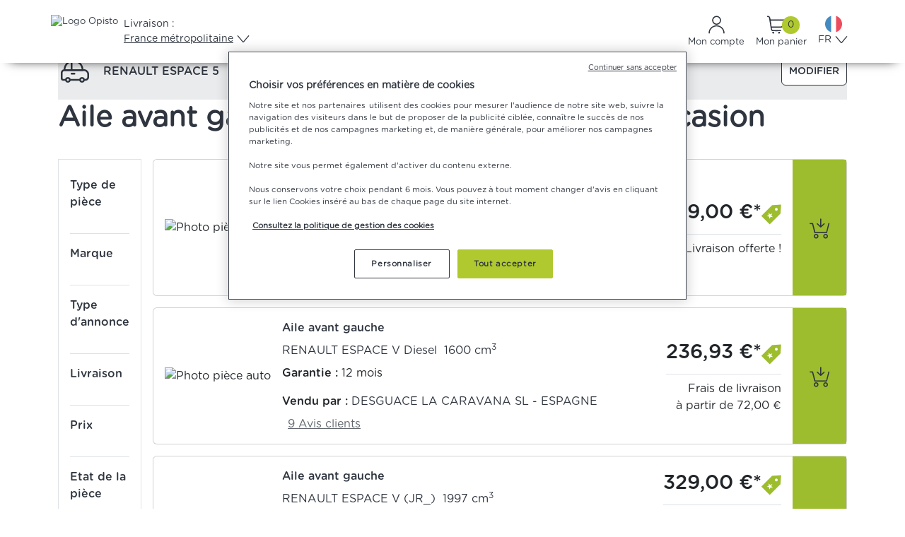

--- FILE ---
content_type: text/html; charset=utf-8
request_url: https://www.opisto.fr/fr/auto/pieces-occasion/aile-avant-gauche/renault/espace-5/page-1
body_size: 43776
content:



<!DOCTYPE html>
<html lang="fr" prefix="og: http://ogp.me/ns#">
<head>
    <!-- Google Tag Manager -->
    <script>
        (function (w, d, s, l, i) {
            w[l] = w[l] || []; w[l].push({
                'gtm.start':
                    new Date().getTime(), event: 'gtm.js'
            }); var f = d.getElementsByTagName(s)[0],
                j = d.createElement(s), dl = l != 'dataLayer' ? '&l=' + l : '';
            j.async = true; j.src = 'https://www.googletagmanager.com/gtm.js?id=' + i + dl;
            f.parentNode.insertBefore(j, f);
        })(window, document, 'script', 'dataLayer', 'GTM-PK9DNGC');
    </script>
    <!-- End Google Tag Manager -->
    <script type="text/javascript">
        function OptanonWrapper() { }
    </script>
    <script src="/bundles/contentsquarejs?v=xivsHsvqqEqzJ5wdgBxq8B73RZx1pRVWitYk7EDTwQU1"></script>

    <script src="/bundles/googlenalyticsjs?v=xWRUOknqbw4zO2PI6BsWabVPDR6q8JynEs_GOABmifc1"></script>



    

    <meta charset="utf-8">
    <meta name="viewport" content="width=device-width, initial-scale=1">

    <title>Aile avant gauche RENAULT ESPACE 5 Occasion Pas Cher | Opisto</title>

        <meta name="description" content="Trouvez votre Aile avant gauche RENAULT ESPACE 5 d’occasion au meilleur prix avec Opisto ✅ Pi&#232;ces auto garanties &amp; possibilit&#233; de livraison &#224; domicile." />



    
    <meta name="msvalidate.01" content="C6C8A386EFDBEC0D5693137743EF93BC" />
    <meta name="wot-verification" content="788e7328dbbbc0deb69e" />

            <meta name="google-site-verification" content="EvlvInGLPgeHmQCVgi_5hqSPw81J2_7-JQj7-NVZ9Oc" />
            <!-- Opisto FR -->

    <meta name="google" content="nositelinkssearchbox" />
    <meta name="apple-mobile-web-app-title" content="Opisto">
    <meta name="application-name" content="Opisto">
    <meta name="theme-color" content="#ffffff">
    
        <script type="application/ld+json">
        {"@context":"https://schema.org","@type":"Organization","name":"Opisto.fr","alternateName":"Opisto","sameAs":["https://www.facebook.com/opisto.fr","https://twitter.com/Opisto_fr","https://www.linkedin.com/company/opistopieces/","https://www.instagram.com/opisto_official/","https://www.youtube.com/c/OpistoFr"],"url":"https://www.opisto.fr/","logo":"https://cdn.opisto.fr/Content/images/logos/logo-opisto-fr.svg"}
    </script>


        <link rel="canonical" href="https://www.opisto.fr/fr/auto/pieces-occasion/aile-avant-gauche/renault/ESPACE%205/page-1" />
                <link rel="next" href="https://www.opisto.fr/fr/auto/pieces-occasion/aile-avant-gauche/renault/ESPACE%205/page-2" />
    <link rel="apple-touch-icon" sizes="57x57" href="/apple-icon-57x57.png">
    <link rel="apple-touch-icon" sizes="60x60" href="/apple-icon-60x60.png">
    <link rel="apple-touch-icon" sizes="72x72" href="/apple-icon-72x72.png">
    <link rel="apple-touch-icon" sizes="76x76" href="/apple-icon-76x76.png">
    <link rel="apple-touch-icon" sizes="114x114" href="/apple-icon-114x114.png">
    <link rel="apple-touch-icon" sizes="120x120" href="/apple-icon-120x120.png">
    <link rel="apple-touch-icon" sizes="144x144" href="/apple-icon-144x144.png">
    <link rel="apple-touch-icon" sizes="152x152" href="/apple-icon-152x152.png">
    <link rel="apple-touch-icon" sizes="180x180" href="/apple-icon-180x180.png">
    <link rel="icon" type="image/png" sizes="192x192" href="/android-icon-192x192.png">
    <link rel="icon" type="image/png" sizes="32x32" href="/favicon-32x32.png">
    <link rel="icon" type="image/png" sizes="96x96" href="/favicon-96x96.png">
    <link rel="icon" type="image/png" sizes="16x16" href="/favicon-16x16.png">
    <link rel="manifest" href="/manifest.json">
    <link rel="icon" href="/favicon.ico" />

    <link rel="stylesheet" href="https://cdn.jsdelivr.net/npm/bootstrap@5.3.2/dist/css/bootstrap.min.css" integrity="sha384-T3c6CoIi6uLrA9TneNEoa7RxnatzjcDSCmG1MXxSR1GAsXEV/Dwwykc2MPK8M2HN" crossorigin="anonymous">
    <link href="/Content/opistocss?v=a2uYiZuitBjC9-U3cy_DtMFoZNne4FMWduDQOQbPRPo1" rel="stylesheet"/>

    <link href="/Content/toastcss?v=ip05ukU0MiSBRB5oB4o0UObf12h1GjFBItQx8C6_vHg1" rel="stylesheet"/>

    <script src="/bundles/jquery?v=hzZ0q2KEjHXFD9jVetn_nww8GVBVMn4JfANAJuk9O5E1"></script>

    <link href="https://cdn.jsdelivr.net/npm/&#64;algolia/autocomplete-theme-classic@1.17.4/dist/theme.min.css" rel="stylesheet">
    <link rel="preload" href="https://cdn.jsdelivr.net/npm/bootstrap-select@1.14.0-beta2/dist/css/bootstrap-select.min.css" as="style" onload="this.onload = null;this.rel = 'stylesheet';">
    <link href="/bundles/algoliacss?v=Bpx5h4L09G09mSbkhie4rRBW1xI1LPXVuv0hzQAFgBE1" rel="stylesheet"/>


        <meta name="facebook-domain-verification" content="f34gt3j28fzj5spoh43pio8jm9ioy4" />
    <meta name="onetrust-domain" content="d8495e90-1b8f-4104-a401-9e91ee514ecb" />
    <script src="/bundles/js?v=9MHl9rOwxyW4lgq7WcnAXQZ7ZaC174XMe0UoRvNed641"></script>


    
                <link rel="alternate" hreflang="fr-FR" href="https://www.opisto.fr/fr/auto/pieces-occasion/aile-avant-gauche/renault/espace-5/page-1" />
            <link rel="alternate" hreflang="es-ES" href="https://www.opisto.com/es/auto/piezas-de-ocasion/aleta-delantera-izquierda/renault/espace-5/pagina-1" />
            <link rel="alternate" hreflang="it-IT" href="https://www.opisto.com/it/auto/ricambi-usati/parafango-anteriore-sinistro/renault/espace-5/pagina-1" />



</head>
<body class="d-flex flex-column h-100">
    <!-- Google Tag Manager (noscript) -->
    <noscript>
        <iframe src="https://www.googletagmanager.com/ns.html?id=GTM-PK9DNGC"
                height="0" width="0" style="display:none;visibility:hidden"></iframe>
    </noscript>
    <!-- End Google Tag Manager (noscript) -->
    <div id="spinner-overlay" class="spinner-overlay hidden">
        <div class="spinner-border text-green" role="status">
            <span class="visually-hidden">Chargement ...</span>
        </div>
    </div>
    <script>
    var Resources = {
        AnErrorOccuredTitle: `Une erreur est survenue`,
        SelectionModeLivraison: `S&#233;lection du mode de livraison`,
        SelectPayementMethod: `S&#233;lection du mode de paiement`,
        InvalidIntraCommunityVATNumberField: ` Le num&#233;ro de TVA intracommunautaire n’est pas valide. Veuillez v&#233;rifier ce num&#233;ro`,
        FieldRequired: `Ce champ est requis.`,
        hints: [`très mauvais`, `mauvais`, `moyen`, `bon`, `excellent`],
        MoreParts: `Plus de pi&#232;ces`,
        InvalidCardDateFormat: `Merci de ne saisir uniquement des chiffres pour la date de validité de la carte.`,
        InvalidCardMonth: `Le mois doit être compris entre 1 et 12.`,
        InvalidCardYear: `La carte ne doit pas être périmée.`,
        MaximumAttachmentsSizeReachedTooltip: `Vous avez atteint la limite de 30Mo autorisés.`,
        ClaimSentSuccessfully: `Demande envoyée avec succès`,
        ClaimAttachmentsUploadError: `Les pièces jointes n'ont pas pu être importées. Vous pouvez les envoyer au vendeur depuis le suivi de vos demandes et réclamations.`,
        AddedToCart: `Ajouté au panier`,
        BookedOrUnavailablePart: `Pièce indisponible. Cette pièce a été vendue ou retirée de la vente.`,
        WhatAreYouLookingFor: `Que recherchez-vous ?`,
        ExamplePartBrandReference: `Exemple : pièce, marque, référence`,
        NoResult: `Aucune catégorie ne semble correspondre à votre recherche`,
        NoResult1: `Votre recherche n'a abouti à aucun résultat.`,
        Products: `Produits`,
        Suggestions: `Suggestions`,
        PopularSearches: `Recherches populaires`,
        PhotoPart: `Photo pièce auto`,
        ViewBy: `Voir par`,
        Pertinence: `Pertinence`,
        Date: `Date`,
        DeliveryCountry: `Pays de livraison`,
        PriceAsc: `Prix croissants`,
        PriceDesc: `Prix décroissants`,
        ShipPriceAsc: `Prix avec frais de port croissants`,
        ShipPriceDesc: `Prix avec frais de port décroissants`,
        AverageNote: `Note vendeur`,
        WarrantyLength: `Durée de garantie`,
        Result: `résultat`,
        Results: `résultats`,
        OnlyWithPhotoParts: `Avec photo pièce`,
        OnlyDismantledParts: `Pièces démontées`,
        Shipping: `Livraison`,
        FreeShippingFilter: `Gratuite`,
        Under48H: `Sous 48h`,
        Under72H: `Sous 72h`,
        Mpwg: `Meilleur prix Web Garanti`,
        MinPriceFilter: `Minimum`,
        MaxPriceFilter: `Maximum`,
        Price: `Prix`,
        PartState: `Etat de la pièce`,
        State: `Etat`,
        PartConditionGood: `bon`,
        PartConditionCorrect: `correct`,
        PartConditionBad: `mauvais`,
        Warranty: `Garantie`,
        MinWarranty: `Garantie minimale`,
        Months: `mois`,
        AndMore: `et plus`,
        Everything: `Tout`,
        LessThan: `Moins de`,
        SellerNote: `Note vendeur`,
        CubicCentimeterUnicode: `cm\u00B3`,
        ResetFilters: `Réinitialiser les filtres`,
        EraseAll: `Tout effacer`,
        H1PartsSearchCategory: `{0} d'occasion`,
        H1PartsSearchBrandRange: `Pièces détachées d'occasion `,
        SeeMore: `Voir plus`,
        SeeLess: `Voir moins`,
        Search: `Rechercher`,
        SearchSeller: `Rechercher un vendeur`,
        SearchBrand: `Rechercher une marque`,
        SearchPartType: `Rechercher un type de pièce`,
        Brand: `Marque`,
        Seller: `Vendeur`,
        PartType: `Type de pièce`,
        Page: `page`,
        PageWithoutAccent: `page`,
        BackToPreviousPage: `Revenir à la page précédente`,
        NextPage: `Page suivante`,
        PartsUrl: `pieces-occasion`,
        HeaderSearchBoxPlaceholder: `Que recherchez-vous ? (pièce, référence, marque...)`,
        TireType: `Type de pneu`,
        Width: `Largeur`,
        Height: `Hauteur`,
        Diameter: `Diamètre`,
        Load: `Charge`,
        Speed: `Vitesse`,
        Clear: `Supprimer`,
        InformationPanelSpeedTire: `Tout indice de vitesse égal ou suivant dans l'alphabet peut être monté sur votre véhicule.`,
    }
</script>
    <script>
    const algoliaConfiguration = {
        productUrl: 'https://www.opisto.fr/fr/auto/fiche-produit/',
        language: 'fr',
        indexConfiguration: {
            apiKey: '5bd63fceb4ac92f7470ab4f23ee42e69',
            applicationId: '3LRA8MKYDF',
            indexName: 'PROD_PRODUCTS',
            dateIndexName: 'PROD_PRODUCTS_Date',
            deliveryCountryIndexName: '',
            priceAscIndexName: 'PROD_PRODUCTS_Price_AscFr',
            priceDescIndexName: 'PROD_PRODUCTS_Price_DescFr',
            shipPriceAscIndexName: 'PROD_PRODUCTS_ShipPrice_AscFr',
        },
        suggestionIndexConfiguration: {
            apiKey: '13765b1148766f933f5fea6460c6ca12',
            applicationId: '3LRA8MKYDF',
            indexName: 'PROD_PRODUCTS_fr_query_suggestions'
        }
    };
</script>
    
<script>
    const currentLanguageId = 1;
    const ELanguage = {"0":"UNDEFINED","1":"FR","2":"EN","3":"ES","4":"IT","5":"DE","6":"AR","7":"NL","8":"PL","9":"PT"};
    const CultureNameToLanguageMap = {"fr":1,"es":3,"it":4};
    let selectedSubCategoryId = 30;
    const algoliaFiltersParameters = ["refinementList","menu","hierarchicalMenu","numericMenu","ratingMenu","range","toggle"];
</script>

    <header class="container-fluid p-0">
        


<script src="/bundles/mobilemenujs?v=g_28HP2o33Nwl6UpzzwzhXnEOsz-4lzbdxWGbrj_ZRY1"></script>

<div id="fixed-header">
    <input data-val="true" data-val-number="The field CurrentShippingCountryId must be a number." id="CurrentShippingCountryId" name="CurrentShippingCountryId" type="hidden" value="0" />
    <div id="container-header" class="container-fluid d-flex flex-column header-nav-container flex-xl-nowrap justify-content-xl-between w-100">
        <div class="container-xl px-0">
            <div id="first-line-header" class="d-flex flex-row justify-content-between">
                <div class="d-flex flex-row align-items-center gap-3">
                    <div class="d-flex flex-row justify-content-center">
                        <a class="d-xl-flex me-0 navbar-brand py-0 ms-0 ps-0" href="https://www.opisto.fr">
                            <img width="135" height="48" class="header-opisto-logo" alt="Logo Opisto" src="https://cdn.opisto.fr/Content/images/logos/logo-opisto-fr.svg" />
                        </a>
                        
                    </div>
                    <div id="header-search-box-desktop-container" class="d-none d-xl-block flex-grow-1">
                        <div id="header-search-box"></div>
                    </div>
                    <input id="header-search-text-hidden-input" name="SearchString" type="hidden" value="">
                    <div class="d-none d-xl-flex">
<link href="/bundles/deliveryselectiondropdowncss?v=hynyzXplZxfzd9FMI7HaMrFv3wfGnuLxsE_H4re6_XM1" rel="stylesheet"/>

<script src="/bundles/deliveryselectiondropdownjs?v=ud4FXuSSB5C2VJeKOJtPD714c9WkSruQ6foXKJJ8r1Y1"></script>



<div id="shipping-selection-dropdown" class="dropdown">
    <button class="btn m-0 header-item d-flex flex-column align-items-start gap-1" type="button" id="shippingSelection" data-bs-toggle="dropdown" aria-expanded="false">
        <span>Livraison :</span>
        <span class="text-decoration-underline chevron gap-1">France m&#233;tropolitaine</span>
    </button>
    <ul id="selection-list-content" class="dropdown-menu p-3" aria-labelledby="shippingSelection" style="max-height: 375px;">
        <input type="text" id="deliverySearchInput" class="form-control mb-3 p-3" placeholder="Saisissez un pays de livraison">
        <div id="selection-list" class="d-flex flex-column overflow-auto gap-2 pe-3">
            <div id="frequentDestinations" class="d-flex flex-column">
                <div id="frequentDestinationsLabel" class="text-simple-grey mb-2">Destinations fr&#233;quentes</div>
    <li class="list-group-item option-item option-label text-nowrap p-2 " data-value="5" data-selected="False">ALLEMAGNE</li>
    <li class="list-group-item option-item option-label text-nowrap p-2 " data-value="1" data-selected="False">BELGIQUE</li>
                        <div class="accordion" id="accordion-3">
                            <div class="accordion-item">
                                <div class="accordion-header" id="heading-3">
                                    <button class="accordion-button collapsed text-nowrap gap-5 p-2" type="button" data-bs-toggle="collapse" data-bs-target="#collapse-3">
                                        ESPAGNE
                                    </button>
                                </div>
                                <div id="collapse-3" class="accordion-collapse collapse" aria-labelledby="heading-3" data-bs-parent="#accordion-3">
                                    <div class="accordion-body d-flex flex-column p-0">
                                            <li class="list-group-item option-item option-label text-nowrap p-2 ps-4" data-value="3" data-selected="False">ESPAGNE</li>

    <li class="list-group-item option-item option-label text-nowrap p-2 ps-4" data-value="210" data-selected="False">Bal&#233;ares</li>
    <li class="list-group-item option-item option-label text-nowrap p-2 ps-4" data-value="209" data-selected="False">Iles Canaries</li>
                                    </div>
                                </div>  
                            </div>
                        </div>
                        <div class="accordion" id="accordion-0">
                            <div class="accordion-item">
                                <div class="accordion-header" id="heading-0">
                                    <button class="accordion-button collapsed text-nowrap gap-5 p-2" type="button" data-bs-toggle="collapse" data-bs-target="#collapse-0">
                                        FRANCE
                                    </button>
                                </div>
                                <div id="collapse-0" class="accordion-collapse collapse" aria-labelledby="heading-0" data-bs-parent="#accordion-0">
                                    <div class="accordion-body d-flex flex-column p-0">
                                            <li class="list-group-item option-item option-label text-nowrap p-2 ps-4" data-value="0" data-selected="True">France m&#233;tropolitaine</li>

    <li class="list-group-item option-item option-label text-nowrap p-2 ps-4" data-value="206" data-selected="False">Corse</li>
    <li class="list-group-item option-item option-label text-nowrap p-2 ps-4" data-value="68" data-selected="False">Guadeloupe</li>
    <li class="list-group-item option-item option-label text-nowrap p-2 ps-4" data-value="77" data-selected="False">Ile de la R&#233;union</li>
    <li class="list-group-item option-item option-label text-nowrap p-2 ps-4" data-value="69" data-selected="False">Martinique</li>
    <li class="list-group-item option-item option-label text-nowrap p-2 ps-4" data-value="83" data-selected="False">Mayotte</li>
    <li class="list-group-item option-item option-label text-nowrap p-2 ps-4" data-value="113" data-selected="False">Polyn&#233;sie Fran&#231;aise</li>
    <li class="list-group-item option-item option-label text-nowrap p-2 ps-4" data-value="115" data-selected="False">Saint-Barth&#233;lemy</li>
    <li class="list-group-item option-item option-label text-nowrap p-2 ps-4" data-value="117" data-selected="False">Saint-Martin</li>
    <li class="list-group-item option-item option-label text-nowrap p-2 ps-4" data-value="119" data-selected="False">Saint-Pierre-et-Miquelon</li>
    <li class="list-group-item option-item option-label text-nowrap p-2 ps-4" data-value="120" data-selected="False">Wallis et Futuna</li>
    <li class="list-group-item option-item option-label text-nowrap p-2 ps-4" data-value="96" data-selected="False">Guyane francaise</li>
                                    </div>
                                </div>  
                            </div>
                        </div>
                        <div class="accordion" id="accordion-4">
                            <div class="accordion-item">
                                <div class="accordion-header" id="heading-4">
                                    <button class="accordion-button collapsed text-nowrap gap-5 p-2" type="button" data-bs-toggle="collapse" data-bs-target="#collapse-4">
                                        ITALIE
                                    </button>
                                </div>
                                <div id="collapse-4" class="accordion-collapse collapse" aria-labelledby="heading-4" data-bs-parent="#accordion-4">
                                    <div class="accordion-body d-flex flex-column p-0">
                                            <li class="list-group-item option-item option-label text-nowrap p-2 ps-4" data-value="4" data-selected="False">ITALIE</li>

    <li class="list-group-item option-item option-label text-nowrap p-2 ps-4" data-value="208" data-selected="False">Sardaigne</li>
    <li class="list-group-item option-item option-label text-nowrap p-2 ps-4" data-value="207" data-selected="False">Sicile</li>
                                    </div>
                                </div>  
                            </div>
                        </div>
    <li class="list-group-item option-item option-label text-nowrap p-2 " data-value="19" data-selected="False">PAYS-BAS</li>
    <li class="list-group-item option-item option-label text-nowrap p-2 " data-value="21" data-selected="False">PORTUGAL</li>
    <li class="list-group-item option-item option-label text-nowrap p-2 " data-value="24" data-selected="False">ROYAUME-UNI</li>
    <li class="list-group-item option-item option-label text-nowrap p-2 " data-value="28" data-selected="False">SUISSE</li>
            </div>
            <div id="list-separator" class="border-top my-1"></div>
            <div id="otherDestinations" class="d-flex flex-column">
                <div id="otherDestinationsLabel" class="text-simple-grey mb-2">Autres destinations</div>
    <li class="list-group-item option-item option-label text-nowrap p-2 " data-value="62" data-selected="False">AFGHANISTAN</li>
    <li class="list-group-item option-item option-label text-nowrap p-2 " data-value="84" data-selected="False">AFRIQUE DU SUD</li>
    <li class="list-group-item option-item option-label text-nowrap p-2 " data-value="85" data-selected="False">ALBANIE</li>
    <li class="list-group-item option-item option-label text-nowrap p-2 " data-value="32" data-selected="False">ALG&#201;RIE</li>
    <li class="list-group-item option-item option-label text-nowrap p-2 " data-value="2" data-selected="False">ANDORRE</li>
    <li class="list-group-item option-item option-label text-nowrap p-2 " data-value="126" data-selected="False">ANTIGUA ET BARBUDA</li>
    <li class="list-group-item option-item option-label text-nowrap p-2 " data-value="127" data-selected="False">ARABIE SAOUDITE</li>
    <li class="list-group-item option-item option-label text-nowrap p-2 " data-value="86" data-selected="False">ARGENTINE</li>
    <li class="list-group-item option-item option-label text-nowrap p-2 " data-value="128" data-selected="False">ARMENIE</li>
    <li class="list-group-item option-item option-label text-nowrap p-2 " data-value="87" data-selected="False">AUSTRALIE</li>
    <li class="list-group-item option-item option-label text-nowrap p-2 " data-value="6" data-selected="False">AUTRICHE</li>
    <li class="list-group-item option-item option-label text-nowrap p-2 " data-value="129" data-selected="False">AZERBAIDJAN</li>
    <li class="list-group-item option-item option-label text-nowrap p-2 " data-value="130" data-selected="False">BAHAMAS</li>
    <li class="list-group-item option-item option-label text-nowrap p-2 " data-value="131" data-selected="False">BAHREIN</li>
    <li class="list-group-item option-item option-label text-nowrap p-2 " data-value="132" data-selected="False">BANGLADESH</li>
    <li class="list-group-item option-item option-label text-nowrap p-2 " data-value="88" data-selected="False">BARBADE</li>
    <li class="list-group-item option-item option-label text-nowrap p-2 " data-value="133" data-selected="False">BELIZE</li>
    <li class="list-group-item option-item option-label text-nowrap p-2 " data-value="35" data-selected="False">BENIN</li>
    <li class="list-group-item option-item option-label text-nowrap p-2 " data-value="134" data-selected="False">BERMUDES</li>
    <li class="list-group-item option-item option-label text-nowrap p-2 " data-value="30" data-selected="False">BI&#201;LORUSSIE</li>
    <li class="list-group-item option-item option-label text-nowrap p-2 " data-value="135" data-selected="False">BOLIVIE</li>
    <li class="list-group-item option-item option-label text-nowrap p-2 " data-value="59" data-selected="False">BOSNIE-HERZ&#201;GOVINE</li>
    <li class="list-group-item option-item option-label text-nowrap p-2 " data-value="89" data-selected="False">BRESIL</li>
    <li class="list-group-item option-item option-label text-nowrap p-2 " data-value="7" data-selected="False">BULGARIE</li>
    <li class="list-group-item option-item option-label text-nowrap p-2 " data-value="52" data-selected="False">BURKINA FASO</li>
    <li class="list-group-item option-item option-label text-nowrap p-2 " data-value="136" data-selected="False">CAMBODGE</li>
    <li class="list-group-item option-item option-label text-nowrap p-2 " data-value="47" data-selected="False">CAMEROUN</li>
    <li class="list-group-item option-item option-label text-nowrap p-2 " data-value="138" data-selected="False">CANADA</li>
    <li class="list-group-item option-item option-label text-nowrap p-2 " data-value="139" data-selected="False">CAP-VERT</li>
    <li class="list-group-item option-item option-label text-nowrap p-2 " data-value="90" data-selected="False">CHILI</li>
    <li class="list-group-item option-item option-label text-nowrap p-2 " data-value="44" data-selected="False">CHINE</li>
    <li class="list-group-item option-item option-label text-nowrap p-2 " data-value="8" data-selected="False">CHYPRE</li>
    <li class="list-group-item option-item option-label text-nowrap p-2 " data-value="140" data-selected="False">COREE DU SUD</li>
    <li class="list-group-item option-item option-label text-nowrap p-2 " data-value="141" data-selected="False">COSTA RICA</li>
    <li class="list-group-item option-item option-label text-nowrap p-2 " data-value="45" data-selected="False">C&#212;TE D&#39;IVOIRE</li>
    <li class="list-group-item option-item option-label text-nowrap p-2 " data-value="57" data-selected="False">CROATIE</li>
    <li class="list-group-item option-item option-label text-nowrap p-2 " data-value="142" data-selected="False">CUBA</li>
    <li class="list-group-item option-item option-label text-nowrap p-2 " data-value="143" data-selected="False">CURACAO</li>
    <li class="list-group-item option-item option-label text-nowrap p-2 " data-value="9" data-selected="False">DANEMARK</li>
    <li class="list-group-item option-item option-label text-nowrap p-2 " data-value="144" data-selected="False">DJIBOUTI</li>
    <li class="list-group-item option-item option-label text-nowrap p-2 " data-value="145" data-selected="False">DOMINIQUE</li>
    <li class="list-group-item option-item option-label text-nowrap p-2 " data-value="48" data-selected="False">EGYPTE</li>
    <li class="list-group-item option-item option-label text-nowrap p-2 " data-value="53" data-selected="False">&#201;MIRATS ARABES UNIS</li>
    <li class="list-group-item option-item option-label text-nowrap p-2 " data-value="146" data-selected="False">EQUATEUR</li>
    <li class="list-group-item option-item option-label text-nowrap p-2 " data-value="10" data-selected="False">ESTONIE</li>
    <li class="list-group-item option-item option-label text-nowrap p-2 " data-value="91" data-selected="False">ETATS-UNIS</li>
    <li class="list-group-item option-item option-label text-nowrap p-2 " data-value="66" data-selected="False">ETHIOPIE</li>
    <li class="list-group-item option-item option-label text-nowrap p-2 " data-value="147" data-selected="False">FIDJI</li>
    <li class="list-group-item option-item option-label text-nowrap p-2 " data-value="11" data-selected="False">FINLANDE</li>
    <li class="list-group-item option-item option-label text-nowrap p-2 " data-value="63" data-selected="False">GABON</li>
    <li class="list-group-item option-item option-label text-nowrap p-2 " data-value="148" data-selected="False">GAMBIE</li>
    <li class="list-group-item option-item option-label text-nowrap p-2 " data-value="123" data-selected="False">GEORGIE</li>
    <li class="list-group-item option-item option-label text-nowrap p-2 " data-value="33" data-selected="False">GHANA</li>
    <li class="list-group-item option-item option-label text-nowrap p-2 " data-value="92" data-selected="False">GIBRALTAR</li>
    <li class="list-group-item option-item option-label text-nowrap p-2 " data-value="12" data-selected="False">GR&#200;CE</li>
    <li class="list-group-item option-item option-label text-nowrap p-2 " data-value="149" data-selected="False">GRENADE</li>
    <li class="list-group-item option-item option-label text-nowrap p-2 " data-value="150" data-selected="False">GROENLAND</li>
    <li class="list-group-item option-item option-label text-nowrap p-2 " data-value="151" data-selected="False">GUAM</li>
    <li class="list-group-item option-item option-label text-nowrap p-2 " data-value="152" data-selected="False">GUATEMALA</li>
    <li class="list-group-item option-item option-label text-nowrap p-2 " data-value="93" data-selected="False">GUERNESEY</li>
    <li class="list-group-item option-item option-label text-nowrap p-2 " data-value="46" data-selected="False">GUIN&#201;E</li>
    <li class="list-group-item option-item option-label text-nowrap p-2 " data-value="94" data-selected="False">GUIN&#201;E-BISSAU</li>
    <li class="list-group-item option-item option-label text-nowrap p-2 " data-value="95" data-selected="False">GUIN&#201;E-EQUATORIALE</li>
    <li class="list-group-item option-item option-label text-nowrap p-2 " data-value="153" data-selected="False">GUYANA</li>
    <li class="list-group-item option-item option-label text-nowrap p-2 " data-value="82" data-selected="False">HA&#207;TI</li>
    <li class="list-group-item option-item option-label text-nowrap p-2 " data-value="154" data-selected="False">HONDURAS</li>
    <li class="list-group-item option-item option-label text-nowrap p-2 " data-value="97" data-selected="False">HONG KONG</li>
    <li class="list-group-item option-item option-label text-nowrap p-2 " data-value="13" data-selected="False">HONGRIE</li>
    <li class="list-group-item option-item option-label text-nowrap p-2 " data-value="100" data-selected="False">ILE DE MAN</li>
    <li class="list-group-item option-item option-label text-nowrap p-2 " data-value="155" data-selected="False">ILE NORFOLK</li>
    <li class="list-group-item option-item option-label text-nowrap p-2 " data-value="101" data-selected="False">ILES FEROE</li>
    <li class="list-group-item option-item option-label text-nowrap p-2 " data-value="156" data-selected="False">ILES TURKS ET CAIQUES</li>
    <li class="list-group-item option-item option-label text-nowrap p-2 " data-value="98" data-selected="False">INDE</li>
    <li class="list-group-item option-item option-label text-nowrap p-2 " data-value="99" data-selected="False">INDONESIE</li>
    <li class="list-group-item option-item option-label text-nowrap p-2 " data-value="76" data-selected="False">IRAK</li>
    <li class="list-group-item option-item option-label text-nowrap p-2 " data-value="56" data-selected="False">IRAN</li>
    <li class="list-group-item option-item option-label text-nowrap p-2 " data-value="14" data-selected="False">IRLANDE</li>
    <li class="list-group-item option-item option-label text-nowrap p-2 " data-value="102" data-selected="False">ISLANDE</li>
    <li class="list-group-item option-item option-label text-nowrap p-2 " data-value="58" data-selected="False">ISRA&#203;L</li>
    <li class="list-group-item option-item option-label text-nowrap p-2 " data-value="157" data-selected="False">JAMAIQUE</li>
    <li class="list-group-item option-item option-label text-nowrap p-2 " data-value="51" data-selected="False">JAPON</li>
    <li class="list-group-item option-item option-label text-nowrap p-2 " data-value="103" data-selected="False">JERSEY</li>
    <li class="list-group-item option-item option-label text-nowrap p-2 " data-value="64" data-selected="False">JORDANIE</li>
    <li class="list-group-item option-item option-label text-nowrap p-2 " data-value="61" data-selected="False">KAZAKHSTAN</li>
    <li class="list-group-item option-item option-label text-nowrap p-2 " data-value="104" data-selected="False">KENYA</li>
    <li class="list-group-item option-item option-label text-nowrap p-2 " data-value="121" data-selected="False">KIRGHIZISTAN</li>
    <li class="list-group-item option-item option-label text-nowrap p-2 " data-value="29" data-selected="False">KOSOVO</li>
    <li class="list-group-item option-item option-label text-nowrap p-2 " data-value="214" data-selected="False">KOWE&#207;T</li>
    <li class="list-group-item option-item option-label text-nowrap p-2 " data-value="124" data-selected="False">LES COMORES</li>
    <li class="list-group-item option-item option-label text-nowrap p-2 " data-value="15" data-selected="False">LETTONIE</li>
    <li class="list-group-item option-item option-label text-nowrap p-2 " data-value="74" data-selected="False">LIBAN</li>
    <li class="list-group-item option-item option-label text-nowrap p-2 " data-value="158" data-selected="False">LIBERIA</li>
    <li class="list-group-item option-item option-label text-nowrap p-2 " data-value="42" data-selected="False">LIBYE</li>
    <li class="list-group-item option-item option-label text-nowrap p-2 " data-value="159" data-selected="False">LIECHTENSTEIN</li>
    <li class="list-group-item option-item option-label text-nowrap p-2 " data-value="16" data-selected="False">LITUANIE</li>
    <li class="list-group-item option-item option-label text-nowrap p-2 " data-value="17" data-selected="False">LUXEMBOURG</li>
    <li class="list-group-item option-item option-label text-nowrap p-2 " data-value="105" data-selected="False">MACAO</li>
    <li class="list-group-item option-item option-label text-nowrap p-2 " data-value="106" data-selected="False">MACEDOINE</li>
    <li class="list-group-item option-item option-label text-nowrap p-2 " data-value="60" data-selected="False">MADAGASCAR</li>
    <li class="list-group-item option-item option-label text-nowrap p-2 " data-value="107" data-selected="False">MALAISIE</li>
    <li class="list-group-item option-item option-label text-nowrap p-2 " data-value="160" data-selected="False">MALAWI</li>
    <li class="list-group-item option-item option-label text-nowrap p-2 " data-value="108" data-selected="False">MALDIVES</li>
    <li class="list-group-item option-item option-label text-nowrap p-2 " data-value="50" data-selected="False">MALI</li>
    <li class="list-group-item option-item option-label text-nowrap p-2 " data-value="161" data-selected="False">MALOUINES</li>
    <li class="list-group-item option-item option-label text-nowrap p-2 " data-value="18" data-selected="False">MALTE</li>
    <li class="list-group-item option-item option-label text-nowrap p-2 " data-value="31" data-selected="False">MAROC</li>
    <li class="list-group-item option-item option-label text-nowrap p-2 " data-value="79" data-selected="False">MAURICE</li>
    <li class="list-group-item option-item option-label text-nowrap p-2 " data-value="71" data-selected="False">MAURITANIE</li>
    <li class="list-group-item option-item option-label text-nowrap p-2 " data-value="109" data-selected="False">MEXIQUE</li>
    <li class="list-group-item option-item option-label text-nowrap p-2 " data-value="162" data-selected="False">MICRONESIE</li>
    <li class="list-group-item option-item option-label text-nowrap p-2 " data-value="75" data-selected="False">MOLDAVIE</li>
    <li class="list-group-item option-item option-label text-nowrap p-2 " data-value="110" data-selected="False">MONACO</li>
    <li class="list-group-item option-item option-label text-nowrap p-2 " data-value="78" data-selected="False">MONGOLIE</li>
    <li class="list-group-item option-item option-label text-nowrap p-2 " data-value="73" data-selected="False">MONT&#201;N&#201;GRO</li>
    <li class="list-group-item option-item option-label text-nowrap p-2 " data-value="163" data-selected="False">MONTSERRAT</li>
    <li class="list-group-item option-item option-label text-nowrap p-2 " data-value="164" data-selected="False">MYANMAR</li>
    <li class="list-group-item option-item option-label text-nowrap p-2 " data-value="165" data-selected="False">NAMIBIE</li>
    <li class="list-group-item option-item option-label text-nowrap p-2 " data-value="166" data-selected="False">NEPAL</li>
    <li class="list-group-item option-item option-label text-nowrap p-2 " data-value="167" data-selected="False">NICARAGUA</li>
    <li class="list-group-item option-item option-label text-nowrap p-2 " data-value="55" data-selected="False">NIGER</li>
    <li class="list-group-item option-item option-label text-nowrap p-2 " data-value="41" data-selected="False">NIGERIA</li>
    <li class="list-group-item option-item option-label text-nowrap p-2 " data-value="72" data-selected="False">NORV&#200;GE</li>
    <li class="list-group-item option-item option-label text-nowrap p-2 " data-value="111" data-selected="False">NOUVELLE-CALEDONIE</li>
    <li class="list-group-item option-item option-label text-nowrap p-2 " data-value="112" data-selected="False">NOUVELLE-ZELANDE</li>
    <li class="list-group-item option-item option-label text-nowrap p-2 " data-value="168" data-selected="False">OMAN</li>
    <li class="list-group-item option-item option-label text-nowrap p-2 " data-value="169" data-selected="False">OUGANDA</li>
    <li class="list-group-item option-item option-label text-nowrap p-2 " data-value="170" data-selected="False">OUZBEKISTAN</li>
    <li class="list-group-item option-item option-label text-nowrap p-2 " data-value="171" data-selected="False">PAKISTAN</li>
    <li class="list-group-item option-item option-label text-nowrap p-2 " data-value="172" data-selected="False">PANAMA</li>
    <li class="list-group-item option-item option-label text-nowrap p-2 " data-value="173" data-selected="False">PAPOUASIE-NOUVELLE-GUINEE</li>
    <li class="list-group-item option-item option-label text-nowrap p-2 " data-value="174" data-selected="False">PARAGUAY</li>
    <li class="list-group-item option-item option-label text-nowrap p-2 " data-value="38" data-selected="False">P&#201;ROU</li>
    <li class="list-group-item option-item option-label text-nowrap p-2 " data-value="175" data-selected="False">PHILIPPINES</li>
    <li class="list-group-item option-item option-label text-nowrap p-2 " data-value="20" data-selected="False">POLOGNE</li>
    <li class="list-group-item option-item option-label text-nowrap p-2 " data-value="176" data-selected="False">QATAR</li>
    <li class="list-group-item option-item option-label text-nowrap p-2 " data-value="81" data-selected="False">R&#201;PUBLIQUE CENTRAFRICAINE</li>
    <li class="list-group-item option-item option-label text-nowrap p-2 " data-value="70" data-selected="False">R&#201;PUBLIQUE D&#201;MOCRATIQUE DU CONGO</li>
    <li class="list-group-item option-item option-label text-nowrap p-2 " data-value="114" data-selected="False">REPUBLIQUE DOMINICAINE</li>
    <li class="list-group-item option-item option-label text-nowrap p-2 " data-value="22" data-selected="False">R&#201;PUBLIQUE TCH&#200;QUE</li>
    <li class="list-group-item option-item option-label text-nowrap p-2 " data-value="23" data-selected="False">ROUMANIE</li>
    <li class="list-group-item option-item option-label text-nowrap p-2 " data-value="39" data-selected="False">RUSSIE</li>
    <li class="list-group-item option-item option-label text-nowrap p-2 " data-value="116" data-selected="False">SAINTE-LUCIE</li>
    <li class="list-group-item option-item option-label text-nowrap p-2 " data-value="177" data-selected="False">SAINT-MARIN</li>
    <li class="list-group-item option-item option-label text-nowrap p-2 " data-value="118" data-selected="False">SAINT-MARTIN (PAYS-BAS)</li>
    <li class="list-group-item option-item option-label text-nowrap p-2 " data-value="178" data-selected="False">SAINT-VINCENT-ET-LES GRENADINES</li>
    <li class="list-group-item option-item option-label text-nowrap p-2 " data-value="180" data-selected="False">SAMOA</li>
    <li class="list-group-item option-item option-label text-nowrap p-2 " data-value="181" data-selected="False">SAMOA AMERICAINES</li>
    <li class="list-group-item option-item option-label text-nowrap p-2 " data-value="179" data-selected="False">SAO TOME-ET-PRINCIPE</li>
    <li class="list-group-item option-item option-label text-nowrap p-2 " data-value="36" data-selected="False">S&#201;N&#201;GAL</li>
    <li class="list-group-item option-item option-label text-nowrap p-2 " data-value="34" data-selected="False">SERBIE</li>
    <li class="list-group-item option-item option-label text-nowrap p-2 " data-value="182" data-selected="False">SEYCHELLES</li>
    <li class="list-group-item option-item option-label text-nowrap p-2 " data-value="183" data-selected="False">SINGAPOUR</li>
    <li class="list-group-item option-item option-label text-nowrap p-2 " data-value="25" data-selected="False">SLOVAQUIE</li>
    <li class="list-group-item option-item option-label text-nowrap p-2 " data-value="26" data-selected="False">SLOV&#201;NIE</li>
    <li class="list-group-item option-item option-label text-nowrap p-2 " data-value="184" data-selected="False">SRI LANKA</li>
    <li class="list-group-item option-item option-label text-nowrap p-2 " data-value="27" data-selected="False">SU&#200;DE</li>
    <li class="list-group-item option-item option-label text-nowrap p-2 " data-value="43" data-selected="False">SYRIE</li>
    <li class="list-group-item option-item option-label text-nowrap p-2 " data-value="185" data-selected="False">TADJIKISTAN</li>
    <li class="list-group-item option-item option-label text-nowrap p-2 " data-value="187" data-selected="False">TAIWAN</li>
    <li class="list-group-item option-item option-label text-nowrap p-2 " data-value="186" data-selected="False">TANZANIE</li>
    <li class="list-group-item option-item option-label text-nowrap p-2 " data-value="188" data-selected="False">TCHAD</li>
    <li class="list-group-item option-item option-label text-nowrap p-2 " data-value="122" data-selected="False">THAILANDE</li>
    <li class="list-group-item option-item option-label text-nowrap p-2 " data-value="189" data-selected="False">THAILANDE</li>
    <li class="list-group-item option-item option-label text-nowrap p-2 " data-value="49" data-selected="False">TOGO</li>
    <li class="list-group-item option-item option-label text-nowrap p-2 " data-value="190" data-selected="False">TONGA</li>
    <li class="list-group-item option-item option-label text-nowrap p-2 " data-value="191" data-selected="False">TRINITE-ET-TOBAGO</li>
    <li class="list-group-item option-item option-label text-nowrap p-2 " data-value="40" data-selected="False">TUNISIE</li>
    <li class="list-group-item option-item option-label text-nowrap p-2 " data-value="54" data-selected="False">TURKM&#201;NISTAN</li>
    <li class="list-group-item option-item option-label text-nowrap p-2 " data-value="65" data-selected="False">TURQUIE</li>
    <li class="list-group-item option-item option-label text-nowrap p-2 " data-value="192" data-selected="False">TUVALU</li>
    <li class="list-group-item option-item option-label text-nowrap p-2 " data-value="37" data-selected="False">UKRAINE</li>
    <li class="list-group-item option-item option-label text-nowrap p-2 " data-value="193" data-selected="False">URUGUAY</li>
    <li class="list-group-item option-item option-label text-nowrap p-2 " data-value="194" data-selected="False">VANUATU</li>
    <li class="list-group-item option-item option-label text-nowrap p-2 " data-value="195" data-selected="False">VENEZUELA</li>
    <li class="list-group-item option-item option-label text-nowrap p-2 " data-value="196" data-selected="False">VIET NAM</li>
    <li class="list-group-item option-item option-label text-nowrap p-2 " data-value="197" data-selected="False">YEMEN</li>
    <li class="list-group-item option-item option-label text-nowrap p-2 " data-value="198" data-selected="False">ZAMBIE</li>
    <li class="list-group-item option-item option-label text-nowrap p-2 " data-value="199" data-selected="False">ZIMBABWE</li>
            </div>
        </div>
    </ul>
</div>                    </div>
                </div>
                <div class="d-flex flex-row align-items-center gap-xl-3">
                    <a class="d-flex flex-column align-items-center gap-1 header-item" href="/fr/compte">
                        <svg role="img" width="35" height="30" viewBox="0 0 24 24" fill="none" xmlns="http://www.w3.org/2000/svg">
<path d="M12 12C9.24333 12 7 9.75667 7 7C7 4.24333 9.24333 2 12 2C14.7567 2 17 4.24333 17 7C17 9.75667 14.7567 12 12 12ZM12 3.25C9.9325 3.25 8.25 4.9325 8.25 7C8.25 9.0675 9.9325 10.75 12 10.75C14.0675 10.75 15.75 9.0675 15.75 7C15.75 4.9325 14.0675 3.25 12 3.25Z" fill="#2F353F"/>
<path d="M20.3571 22C20.0023 22 19.7143 21.72 19.7143 21.375C19.7143 17.2392 16.254 13.875 12 13.875C7.746 13.875 4.28571 17.2392 4.28571 21.375C4.28571 21.72 3.99771 22 3.64286 22C3.288 22 3 21.72 3 21.375C3 16.55 7.03714 12.625 12 12.625C16.9629 12.625 21 16.55 21 21.375C21 21.72 20.712 22 20.3571 22Z" fill="#2F353F"/>
</svg>

                        <span class="d-none d-xl-inline text-center" data-cs-mask>
                            Mon compte
                        </span>
                    </a>
                    <a class="header-item" href="/fr/panier">
                        <span class="layout-cart" id="layout-cart">
                            
<div class=" d-flex flex-column align-items-center gap-1">
    <div class="d-flex flex-row align-items-center">
        <svg role="img" width="35" height="30" viewBox="0 0 24 24" fill="none" xmlns="http://www.w3.org/2000/svg">
<path d="M2.52014 2C3.39697 2 4.69893 2.18421 5.20377 3.34211C5.57576 4.21053 5.68204 5 5.92118 5.94737H17.9045C18.8079 5.94737 19.7113 5.89474 20.5882 5.97368C21.7307 6.05263 22.1558 6.60526 21.9167 7.71053C21.5447 9.44737 21.1461 11.1579 20.6413 12.8421C20.1099 14.6316 19.2596 15.2368 17.3997 15.3158C15.832 15.3684 14.2644 15.3158 12.6701 15.3158C10.9696 15.3158 9.00337 15.3947 7.27628 15.3947C7.48885 17.9737 8.0734 17.9737 9.90677 17.9737C12.2184 17.9737 14.5566 17.9737 16.8683 17.9737C17.32 17.9737 17.8248 17.9737 17.8514 18.5789C17.8514 19.1316 17.4263 19.2895 16.9214 19.2895C14.1581 19.2895 11.3682 19.3421 8.60481 19.2632C7.22314 19.2368 6.82458 18.8158 6.42602 17.4737C6.29317 17.0526 6.18689 16.6316 6.0806 16.1842C5.44291 12.3947 4.83178 8.63158 4.22066 4.84211C4.06123 3.92105 3.87524 3.07895 2.62642 3.18421C2.38729 3.28947 2.09501 3.10526 2.0153 2.78947C1.90901 2.36842 2.04187 2 2.52014 2ZM7.01057 14.0526L16.6557 14C18.5954 14 19.1268 13.5526 19.6051 11.7105C19.9505 10.3684 20.2959 9 20.6944 7.42105H6.10717C6.45259 9.52632 6.66516 12 7.01057 14.0526Z" fill="#2F353F"/>
<path d="M15.5396 22C16.1266 22 16.6025 21.5287 16.6025 20.9474C16.6025 20.366 16.1266 19.8947 15.5396 19.8947C14.9526 19.8947 14.4768 20.366 14.4768 20.9474C14.4768 21.5287 14.9526 22 15.5396 22Z" fill="#2F353F"/>
<path d="M8.89681 22C9.48379 22 9.95963 21.5287 9.95963 20.9474C9.95963 20.366 9.48379 19.8947 8.89681 19.8947C8.30983 19.8947 7.83398 20.366 7.83398 20.9474C7.83398 21.5287 8.30983 22 8.89681 22Z" fill="#2F353F"/>
</svg>


        <span class="rounded-green header-cart-count bg-specific-1">0 </span>
    </div>
    <span id="gotocart" class="d-none d-xl-inline text-center">Mon panier</span>
</div>

                        </span>
                    </a>
                    <div class="d-none d-xl-block">
                        

<div class="dropdown align-items-xl-center d-xl-flex">
    <button class="btn m-0 d-flex flex-column align-items-center gap-2 header-item" type="button" id="dropdownMenuLanguage" data-bs-toggle="dropdown" aria-expanded="false">
        <svg width="24" height="24" viewBox="0 0 24 24" fill="none" xmlns="http://www.w3.org/2000/svg">
<circle cx="12" cy="11.9995" r="12" fill="white"/>
<path d="M8.40039 23.4487C3.5319 21.9196 0 17.3717 0 11.9985C0.000193591 6.62559 3.53205 2.07842 8.40039 0.549316V23.4487Z" fill="#438AC1"/>
<path d="M15.5996 0.549316C20.4679 2.07848 23.9998 6.62566 24 11.9985C24 17.3716 20.468 21.9195 15.5996 23.4487V0.549316Z" fill="#EC4C5D"/>
</svg>


        <span class="chevron">FR</span>
    </button>
    <ul class="border-0 dropdown-menu dropdown-menu-end m-0 py-1" aria-labelledby="dropdownMenuLanguage">
            <li class="px-1">
                <a class="dropdown-item text-start p-2 dropdown-item-active" href="https://www.opisto.fr">
                    Fran&#231;ais - FR
                </a>
            </li>
            <li class="px-1">
                <a class="dropdown-item text-start p-2 " href="https://www.opisto.com/es?languagechanged=true">
                    Espa&#241;ol - ES
                </a>
            </li>
            <li class="px-1">
                <a class="dropdown-item text-start p-2 " href="https://www.opisto.com/it?languagechanged=true">
                    Italiano - IT
                </a>
            </li>
    </ul>

</div>
                    </div>
                </div>
            </div>
            <div class="d-flex d-xl-none mt-3">
            </div>
        </div>
    </div>
</div>
<div id="mainmenuheader">
    

    <nav id="main-menu" class="navbar navbar-expand navbar-light header-navbar container-fluid">
        <div id="main-menu-content" class="container-xl px-0">
            <ul class="navbar-nav">
                <li class="nav-item dropdown ">
                    <a class="nav-link svg-fill-white gotham-rounded-medium" href="#" id="dropdownMenuParts" data-bs-toggle="dropdown">
                        PI&#200;CES
                        <svg class="arrow-down-short" width="16" height="16" viewBox="0 0 16 16" fill="none" xmlns="http://www.w3.org/2000/svg">
<g id="Icon/arrow-down-short">
<path id="Vector 183 (Stroke)" fill-rule="evenodd" clip-rule="evenodd" d="M14.4978 4.1219C14.7017 4.30284 14.7242 4.61937 14.5481 4.82889L8.8615 11.5949C8.40752 12.135 7.59265 12.135 7.13866 11.5949L1.45205 4.82888C1.27596 4.61937 1.29849 4.30284 1.50239 4.1219C1.70628 3.94096 2.01432 3.96412 2.19041 4.17363L7.87702 10.9396C7.94188 11.0168 8.05829 11.0168 8.12314 10.9396L13.8098 4.17363C13.9858 3.96412 14.2939 3.94096 14.4978 4.1219Z"/>
</g>
</svg>

                    </a>
                    <ul class="dropdown-menu" aria-labelledby="dropdownMenuParts">
                        <li class="">
                            <a class="dropdown-item whitespace-normal"
                               href="/fr/auto/pieces-occasion/toutes-pieces/toutes-marques/page-1">
                                Toutes les pi&#232;ces auto d&#39;occasion
                            </a>
                        </li>
                        <li class="">
                            <a class="dropdown-item" href="/fr/categories">Cat&#233;gories</a>
                        </li>

                            <li class="">
                                <a class="dropdown-item" href="/fr/compte/demande-de-piece">Demande de pi&#232;ce</a>
                            </li>
                    </ul>
                </li>
                <li class="nav-item gotham-rounded-medium">
                        <a class="nav-link" href="/fr/auto/pieces-occasion/moteur/toutes-marques/page-1">
        MOTEURS
    </a>

                </li>
                <li class="nav-item gotham-rounded-medium">
                        <a class="nav-link" href="/fr/auto/pieces-occasion/boite-de-vitesses/toutes-marques/page-1">
        BO&#206;TES DE VITESSES
    </a>

                </li>
                <li class="nav-item gotham-rounded-medium">
                        <a class="nav-link" href="/fr/auto/pieces-occasion/pneu/toutes-marques/page-1">
        PNEUS
    </a>

                </li>
                <li class="nav-item dropdown">
                    <a class="nav-link svg-fill-white gotham-rounded-medium" href="#" id="dropdownMenuLights" data-bs-toggle="dropdown">
                        PHARES / FEUX
                        <svg class="arrow-down-short" width="16" height="16" viewBox="0 0 16 16" fill="none" xmlns="http://www.w3.org/2000/svg">
<g id="Icon/arrow-down-short">
<path id="Vector 183 (Stroke)" fill-rule="evenodd" clip-rule="evenodd" d="M14.4978 4.1219C14.7017 4.30284 14.7242 4.61937 14.5481 4.82889L8.8615 11.5949C8.40752 12.135 7.59265 12.135 7.13866 11.5949L1.45205 4.82888C1.27596 4.61937 1.29849 4.30284 1.50239 4.1219C1.70628 3.94096 2.01432 3.96412 2.19041 4.17363L7.87702 10.9396C7.94188 11.0168 8.05829 11.0168 8.12314 10.9396L13.8098 4.17363C13.9858 3.96412 14.2939 3.94096 14.4978 4.1219Z"/>
</g>
</svg>

                    </a>
                    <ul class="dropdown-menu" aria-labelledby="dropdownMenuLights">
                        <li>
                                <a class="dropdown-item whitespace-normal" href="/fr/auto/pieces-occasion/optique-avant-principal-droit-feuxphare/toutes-marques/page-1">
        Optique avant principal droit (feux)(phare)
    </a>

                        </li>
                        <li>
                                <a class="dropdown-item whitespace-normal" href="/fr/auto/pieces-occasion/optique-avant-principal-gauche-feuxphare/toutes-marques/page-1">
        Optique avant principal gauche (feux)(phare)
    </a>

                        </li>
                        <li>
                                <a class="dropdown-item whitespace-normal" href="/fr/auto/pieces-occasion/feu-arriere-principal-droit-feux/toutes-marques/page-1">
        Feu arriere principal droit (feux)
    </a>

                        </li>
                        <li>
                                <a class="dropdown-item whitespace-normal" href="/fr/auto/pieces-occasion/feu-arriere-principal-gauche-feux/toutes-marques/page-1">
        Feu arriere principal gauche (feux)
    </a>


                        </li>

                    </ul>
                </li>
                <li class="nav-item dropdown">
                    <a class="nav-link svg-fill-white gotham-rounded-medium" href="#" id="dropdownMenuMirrors" data-bs-toggle="dropdown">
                        R&#201;TROVISEURS
                        <svg class="arrow-down-short" width="16" height="16" viewBox="0 0 16 16" fill="none" xmlns="http://www.w3.org/2000/svg">
<g id="Icon/arrow-down-short">
<path id="Vector 183 (Stroke)" fill-rule="evenodd" clip-rule="evenodd" d="M14.4978 4.1219C14.7017 4.30284 14.7242 4.61937 14.5481 4.82889L8.8615 11.5949C8.40752 12.135 7.59265 12.135 7.13866 11.5949L1.45205 4.82888C1.27596 4.61937 1.29849 4.30284 1.50239 4.1219C1.70628 3.94096 2.01432 3.96412 2.19041 4.17363L7.87702 10.9396C7.94188 11.0168 8.05829 11.0168 8.12314 10.9396L13.8098 4.17363C13.9858 3.96412 14.2939 3.94096 14.4978 4.1219Z"/>
</g>
</svg>

                    </a>
                    <ul class="dropdown-menu" aria-labelledby="dropdownMenuMirrors">
                        <li>
                                <a class="dropdown-item whitespace-normal" href="/fr/auto/pieces-occasion/retroviseur-droit/toutes-marques/page-1">
        R&#233;troviseur droit
    </a>

                        </li>
                        <li>
                                <a class="dropdown-item whitespace-normal" href="/fr/auto/pieces-occasion/retroviseur-gauche/toutes-marques/page-1">
        R&#233;troviseur gauche
    </a>

                        </li>
                        <li>
                                <a class="dropdown-item whitespace-normal" href="/fr/auto/pieces-occasion/retroviseur-interieur/toutes-marques/page-1">
        R&#233;troviseur int&#233;rieur
    </a>

                        </li>
                    </ul>
                </li>
            </ul>
            <ul class="navbar-nav">
                <li class="nav-item dropdown">
                    <a class="nav-link svg-fill-white gotham-rounded-medium" href="#" id="dropdownMenuHelpAndContact" data-bs-toggle="dropdown">
                        AIDE & CONTACT
                        <svg class="arrow-down-short" width="16" height="16" viewBox="0 0 16 16" fill="none" xmlns="http://www.w3.org/2000/svg">
<g id="Icon/arrow-down-short">
<path id="Vector 183 (Stroke)" fill-rule="evenodd" clip-rule="evenodd" d="M14.4978 4.1219C14.7017 4.30284 14.7242 4.61937 14.5481 4.82889L8.8615 11.5949C8.40752 12.135 7.59265 12.135 7.13866 11.5949L1.45205 4.82888C1.27596 4.61937 1.29849 4.30284 1.50239 4.1219C1.70628 3.94096 2.01432 3.96412 2.19041 4.17363L7.87702 10.9396C7.94188 11.0168 8.05829 11.0168 8.12314 10.9396L13.8098 4.17363C13.9858 3.96412 14.2939 3.94096 14.4978 4.1219Z"/>
</g>
</svg>

                    </a>
                    <ul class="dropdown-menu" aria-labelledby="dropdownMenuHelpAndContact">
                            <li>
                                <a class="dropdown-item whitespace-normal" href="/fr/entreprise/decouvrir-opisto/">
                                    Qui sommes-nous ?
                                </a>
                            </li>
                                                    <li>
                                <a class="dropdown-item whitespace-normal" href="/fr/entreprise/blog/">
                                    Blog
                                </a>
                            </li>

                            <li>
                                <a class="dropdown-item whitespace-normal" href="/fr/support-client/foire-aux-questions" rel="noopener noreferrer nofollow">Foire aux questions (FAQ)</a>
                            </li>

                            <li>
                                <a class="dropdown-item whitespace-normal" href="/fr/support-client" rel="noopener noreferrer nofollow">Contact</a>
                            </li>
                    </ul>
                </li>
                    <li class="nav-item bg-grey-75 gotham-rounded-medium">
                        <a class="nav-link" href="https://www.opisto.pro/fr">ACC&#200;S PRO</a>
                    </li>
            </ul>
        </div>
    </nav>

</div>

    </header>

    <main>
        <div id="header-search-box-mobile-container" class="d-block d-xl-none p-3">
        </div>
        





<link href="/bundles/searchcss?v=sQLfq8wtmDKhv-pZAtDrZ10virj9qW8ID-LN3RqkYzE1" rel="stylesheet"/>


    <script type="application/ld+json">
        {"@context":"https://schema.org","@type":"Product","name":"Aile avant gauche RENAULT ESPACE 5","image":"https://cdn.opisto.fr/img/s3-v2/4688/po_photo/2025/09/111609994-da2bc219-7f20-4360-a58c-bcffcf541d86-Piece-Aile-avant-gauche-638395472R-RENAULT-ESPACE-5-99da729f7ef4d165c7dc2ce4b8d1a7fe0a4bd2cf4e3a99b8b0132199baaff19c_s.jpg","url":"https://www.opisto.fr/fr/auto/pieces-occasion/aile-avant-gauche/renault/espace-5/page-1","aggregateRating":{"@type":"AggregateRating","bestRating":5,"ratingValue":4.98,"worstRating":1,"ratingCount":83},"brand":{"@type":"Brand","name":"Opisto"},"offers":{"@type":"AggregateOffer","priceCurrency":"EUR","highPrice":329,"lowPrice":29,"offerCount":3}}
    </script>

<script src="/bundles/hammerjs?v=nyRPLx1x8PIosqraRH_EVwPqnJKNDjcmDYGw-Y5eLxE1"></script>

<script src="/bundles/searchjs?v=pnNA3duDwZQrk7B9LpiZGMTmd7xzI2hV79ivd6WEac81"></script>

<script src="/bundles/algoliasearchjs?v=fZv6JUHD1CIn40sSqHEUvUPxBkNtc0XHKBRUgx9yJaI1"></script>
<script src="/bundles/searchinpage?v=KBzedhY4Yq4_FvsSRfilpcZzrBWkEJz7y1ob5JjpFY01"></script>
<script src="/bundles/vehiclesearchpaneljs?v=gVSkL35EUfR1ObF021baLpz9PBfh172it1X7h2DECBc1"></script>


<style>
    .ais-SortBy-select > button > .filter-option > .filter-option-inner > .filter-option-inner-inner::before {
        content: 'Trier par ';
    }
</style>
<div id="vehicle-identification-panel">
    <div class="container-identified-vehicle">
        <div class="container-lg d-flex flex-column" id="identified-vehicle-panel">
            
<input id="current-cat-id" name="CatId" type="hidden" value="" />
<input id="current-model-id" name="ModelOrRangeId" type="hidden" value="11662" />
<input id="current-brand-id" name="BrandId" type="hidden" value="472" />



    <div id="identified-vehicle-panel-info" class="d-flex flex-column p-3 px-lg-0 box-immat">
        <div class="d-flex flex-column flex-xl-row justify-content-between flex-grow-1 fs-6 gap-3">
            <div class="d-flex flex-row align-items-center">
                <div class="d-none d-md-block me-3">
                    <svg width="48" height="48" viewBox="0 0 48 48" fill="none" xmlns="http://www.w3.org/2000/svg">
<g id="Icon/car-profile">
<path id="Ellipse 716 (Stroke)" fill-rule="evenodd" clip-rule="evenodd" d="M14 37.5C14.8284 37.5 15.5 36.8284 15.5 36C15.5 35.1716 14.8284 34.5 14 34.5C13.1716 34.5 12.5 35.1716 12.5 36C12.5 36.8284 13.1716 37.5 14 37.5ZM14 40C16.2091 40 18 38.2091 18 36C18 33.7909 16.2091 32 14 32C11.7909 32 10 33.7909 10 36C10 38.2091 11.7909 40 14 40Z" fill="#2F353F"/>
<path id="Ellipse 717 (Stroke)" fill-rule="evenodd" clip-rule="evenodd" d="M34 37.5C34.8284 37.5 35.5 36.8284 35.5 36C35.5 35.1716 34.8284 34.5 34 34.5C33.1716 34.5 32.5 35.1716 32.5 36C32.5 36.8284 33.1716 37.5 34 37.5ZM34 40C36.2091 40 38 38.2091 38 36C38 33.7909 36.2091 32 34 32C31.7909 32 30 33.7909 30 36C30 38.2091 31.7909 40 34 40Z" fill="#2F353F"/>
<path id="Line 129 (Stroke)" fill-rule="evenodd" clip-rule="evenodd" d="M18 22L18 10L20.5 10L20.5 22L18 22Z" fill="#2F353F"/>
<path id="Rectangle 3467798 (Stroke)" fill-rule="evenodd" clip-rule="evenodd" d="M22.2222 10.5H21.7778C15.8107 10.5 10.9259 15.1343 10.5264 21H33.4736C33.0741 15.1343 28.1893 10.5 22.2222 10.5ZM21.7778 8C14.1685 8 8 14.1685 8 21.7778C8 22.7289 8.77106 23.5 9.72222 23.5H34.2778C35.2289 23.5 36 22.7289 36 21.7778C36 14.1685 29.8315 8 22.2222 8H21.7778Z" fill="#2F353F"/>
<path id="Rectangle 3467797 (Stroke)" fill-rule="evenodd" clip-rule="evenodd" d="M4 26.25C4 23.3505 6.35051 21 9.25 21H36.75C40.7541 21 44 24.2459 44 28.25V32.0004C44 34.8999 41.6495 37.2504 38.75 37.2504H37V34.7504H38.75C40.2688 34.7504 41.5 33.5191 41.5 32.0004V28.25C41.5 25.6266 39.3734 23.5 36.75 23.5H9.25C7.73122 23.5 6.5 24.7312 6.5 26.25V34.0004C6.5 34.4146 6.83579 34.7504 7.25 34.7504H11V37.2504H7.25C5.45507 37.2504 4 35.7953 4 34.0004V26.25ZM17 34.7504H31V37.2504H17V34.7504Z" fill="#2F353F"/>
<path id="Line 130 (Stroke)" fill-rule="evenodd" clip-rule="evenodd" d="M18 27.25C18 26.5596 18.5596 26 19.25 26H23.25C23.9404 26 24.5 26.5596 24.5 27.25C24.5 27.9404 23.9404 28.5 23.25 28.5H19.25C18.5596 28.5 18 27.9404 18 27.25Z" fill="#2F353F"/>
</g>
</svg>

                </div>
                <div id="vehicle-infos" class="d-flex flex-column flex-grow-1 gap-2 gap-md-0">
                    <div class="d-flex flex-row justify-content-between">
                        <div id="vehicle-name" class="gotham-rounded-medium">
                            RENAULT ESPACE 5
                        </div>
                    </div>
                        <div id="vehicle-details" class="d-none d-md-flex flex-column flex-md-row gap-md-3 fs-7">
                        </div>
                                    </div>
            </div>
            <div id="change-vehicle" class="d-flex align-items-center">
<form action="/fr/auto/TrySetImmat" data-ajax="true" data-ajax-complete="refreshSearchPage" data-ajax-loading="#spinner-overlay" data-ajax-method="Post" id="noformid" method="post">                        <button type="submit" class="btn btn-immat-box m-0">
                            Modifier
                        </button>
</form>            </div>
        </div>
    </div>

        </div>
    </div>
    <div class="container-searchpanel">
        <div class="container">
            <div class="d-flex flex-column">

                <div id="vehiclesearchpanel" class="home-panel d-flex flex-column pt-3 pt-lg-0 d-none">
                    <div id="vehiclesearchpanel-content">
                        
<nav class="nav nav-tabs nav-search border-bottom-0 text-center d-flex flex-row flex-wrap justify-content-around align-items-stretch d-block d-lg-none fs-14px" id="nav-tab">
        <div class="col-6 text-black-grey active no-ios-styling rounded-top" id="immat-tab" data-bs-toggle="tab" data-bs-target="#home-panel-immat-content" type="button" role="tab" aria-selected="true" aria-controls="home-panel-immat-content" tabIndex="0">
            <p class="p-3 m-0">Immatriculation</p>
        </div>
        <div class="col-6 text-black-grey no-ios-styling  rounded-top" id="brand-tab" data-bs-toggle="tab" data-bs-target="#panel-vehicles-content" type="button" role="tab" aria-selected="false" aria-controls="panel-vehicles-content" onclick="homeBrandModelSearchTabClicked();" tabIndex="0">
            <p class="p-3 m-0">Marque/Mod&#232;le</p>
        </div>
</nav>
<div class="search-panel-content bg-grey-10 pb-1 pb-lg-0" id="search-panel-content">

    <input id="algoliaSearchDisabledSellers" name="AlgoliaDisabledSellerIds" type="hidden" value="6148,5914,6010,5961,33,37,49,55,105,106,4222,4256,4258,4283,4478,4495,4504,4591,4592,4683,4722,4723,4782,4794,4796,4806,4832,4834,4845,5862,5874,5885,5892,5902,5907,5909,5915,5917,5927,5929,5930,5954,5959,5982,5993,5996,5998,6037,6042,6044,6077,6095,6096,6100,6109,6117,6129,6143,6165,6169,6229,6258,6259,6262,6273,6299,6300,6304,6321,6324,6331,6333,6334,6340,6371,6374,6403,6408,6423,6434,6436,6437,6439,6446,6448,6451" />

    <div class="tab-content d-flex flex-column flex-sm-row gap-0 pt-3 px-4 justify-content-between gap-4 mb-2" id="searchTabContent">
            <div class="col-xl-5 tab-pane d-lg-flex fade show active border-dark align-items-stretch pl-3 pr-0" role="tabpanel" id="home-panel-immat-content" aria-labelledby="immat-tab">
                
<form action="/fr/Home/SearchImmatriculation" class="needs-validation w-100 h-100 align-self-end align-content-end" data-ajax="true" data-ajax-method="Post" data-ajax-mode="replace" data-ajax-success="refreshImmatInput" data-ajax-update="#immat-warning-message" id="immatSearchForm" method="post" onsubmit="homeLicensePlateSearchClicked();">    <div class="form-group d-flex flex-row align-items-end gap-2">
        <input id="immat-search-text-hidden-input" name="SearchText" type="hidden" value="" />
        <input data-val="true" data-val-required="The IsProductPage field is required." id="IsProductPage" name="IsProductPage" type="hidden" value="False" />
        <div id="immatInput" class="col-xs-12 flex-grow-2">
            <label for="ImmatriculationOpisto" class="label-vehiclesearch d-none d-lg-block text-black-grey gotham-rounded-medium fs-14px">Renseignez votre immatriculation</label>
<label for="ImmatriculationOpisto" class="label-vehiclesearch d-block d-lg-none text-black-grey ps-10px gotham-rounded-medium fs-14px">Renseignez votre v&#233;hicule</label>

<div class="form-immatriculation position-relative">
    <input type="text"
           class="form-control auto input-immatriculation py-3 "
           name="ImmatOpisto" id="ImmatriculationOpisto" placeholder="XX-000-XX" maxlength="11" autocomplete="off"
           value=""
        />
</div>

        </div>
        <button type="submit" class="btn search-icon grey-icon gap-2" id="btn-immat">
            <svg width="20" height="20" viewBox="0 0 20 20" xmlns="http://www.w3.org/2000/svg"><path d="M19.3751 20C19.2085 20 19.051 19.935 18.9335 19.8167L13.5053 14.3881C12.8712 14.9304 12.1572 15.3728 11.3782 15.7036C10.3542 16.1385 9.27853 16.3592 8.18122 16.3592C7.1339 16.3592 6.10491 16.1585 5.12091 15.7611C3.09543 14.9438 1.50987 13.3875 0.655855 11.3772C-0.198163 9.36766 -0.218993 7.14488 0.598365 5.12039C1.41572 3.09589 2.97212 1.50962 4.98177 0.655669C6.00576 0.219945 7.08057 0 8.17872 0C9.22604 0 10.255 0.201616 11.239 0.598184C13.2645 1.41548 14.8501 2.97176 15.7041 4.98209C16.5581 6.99242 16.5789 9.21436 15.7616 11.2389C15.4266 12.0686 14.965 12.8293 14.3876 13.5033L19.8175 18.9336C20.0608 19.1769 20.0608 19.5734 19.8175 19.8175C19.6992 19.935 19.5417 20 19.3751 20ZM8.17872 1.24969C7.24971 1.24969 6.3382 1.43631 5.47085 1.80538C3.76782 2.52937 2.44888 3.87237 1.7565 5.58777C1.06412 7.30317 1.08161 9.1852 1.80482 10.8881C2.52886 12.591 3.87196 13.9099 5.5875 14.6022C6.42152 14.9388 7.29387 15.1087 8.18038 15.1087C9.10939 15.1087 10.0209 14.9221 10.8882 14.553C11.6998 14.2081 12.4271 13.7216 13.0495 13.1067C13.0579 13.0951 13.067 13.0851 13.0762 13.0759C13.0895 13.0626 13.102 13.0517 13.1137 13.0434C13.7494 12.4011 14.2543 11.6329 14.6018 10.7706C15.2942 9.05524 15.2767 7.17321 14.5526 5.4703C13.8294 3.76739 12.4855 2.44855 10.7699 1.75623C9.93758 1.42048 9.06523 1.24969 8.17872 1.24969Z" /></svg>

        </button>
    </div>
</form>
            </div>
            <div class="d-none d-lg-block separator border border-grey my-1"></div>
            <div class="col-xl-6 tab-pane fade d-lg-flex align-items-stretch" role="tabpanel" id="panel-vehicles-content" aria-labelledby="brand-tab">
                


<form action="/async/home/select-parts" class="form-inline needs-validation w-100 h-100" data-ajax="true" data-ajax-method="Post" id="autoSearchForm" method="post" novalidate="" onsubmit="homeBrandModelSearchClicked();">    <div class="d-flex flex-column flex-lg-row align-items-lg-end gap-0 gap-lg-3">
        <div class="d-flex w-100">
            <input id="brand-model-search-text-hidden-input" name="SearchText" type="hidden" value="" />
            <input data-val="true" data-val-required="The IsProductPage field is required." id="IsProductPage" name="IsProductPage" type="hidden" value="False" />
            <div class="d-flex flex-column w-100">
                <label for="marqueSelection" class="label-vehiclesearch p-0 bottom-0 text-left d-none d-lg-block text-nowrap gotham-rounded-medium fs-14px">Ou recherchez par marque et mod&#232;le</label>
                <label for="marqueSelection" class="label-vehiclesearch p-0 bottom-0 text-left d-block d-lg-none gotham-rounded-medium fs-14px">Choisissez une marque</label>
                <div class="bootstrap-select mx-w-lg-250">
                    <select class="selectpicker show-menu-arrow gotham-rounded-book" data-dropup-auto="false"
                                                        data-live-search="true" data-size="8" onchange="applyFilter($(this), 'brand');" autocomplete="off" id="marqueSelection">
                            <option class="bold" disabled value="-1">Marque</option>
                        <optgroup label="Marques principales">
                                    <option label="ALFA ROMEO" value="434"> ALFA ROMEO </option>
                                    <option label="AUDI" value="435"> AUDI </option>
                                    <option label="BMW" value="437"> BMW </option>
                                    <option label="CITROEN" value="442"> CITROEN </option>
                                    <option label="DACIA" value="443"> DACIA </option>
                                    <option label="FIAT" value="448"> FIAT </option>
                                    <option label="FORD" value="449"> FORD </option>
                                    <option label="HONDA" value="451"> HONDA </option>
                                    <option label="HYUNDAI" value="452"> HYUNDAI </option>
                                    <option label="KIA" value="458"> KIA </option>
                                    <option label="MERCEDES" value="465"> MERCEDES </option>
                                    <option label="MINI" value="466"> MINI </option>
                                    <option label="NISSAN" value="468"> NISSAN </option>
                                    <option label="OPEL" value="469"> OPEL </option>
                                    <option label="PEUGEOT" value="470"> PEUGEOT </option>
                                    <option label="RENAULT" selected="selected" value="472"> RENAULT </option>
                                    <option label="SEAT" value="475"> SEAT </option>
                                    <option label="SKODA" value="476"> SKODA </option>
                                    <option label="TOYOTA" value="482"> TOYOTA </option>
                                    <option label="VOLKSWAGEN" value="484"> VOLKSWAGEN </option>
                                    <option label="VOLVO" value="485"> VOLVO </option>
                        </optgroup>
                        <optgroup label="Autres marques">
                                    <option label="ADDAX MOTORS" value="522">ADDAX MOTORS</option>
                                    <option label="AIWAYS" value="521">AIWAYS</option>
                                    <option label="AIXAM" value="523">AIXAM</option>
                                    <option label="ALBA" value="590">ALBA</option>
                                    <option label="ALKE" value="519">ALKE</option>
                                    <option label="ALPINE" value="526">ALPINE</option>
                                    <option label="AONEW" value="591">AONEW</option>
                                    <option label="ASTON MARTIN" value="497">ASTON MARTIN</option>
                                    <option label="AUSTIN" value="436">AUSTIN</option>
                                    <option label="BEE BEE" value="509">BEE BEE</option>
                                    <option label="BELLIER AUTOMOBILES" value="592">BELLIER AUTOMOBILES</option>
                                    <option label="BENTLEY" value="493">BENTLEY</option>
                                    <option label="BLUECAR" value="511">BLUECAR</option>
                                    <option label="BOMA" value="593">BOMA</option>
                                    <option label="B-ON" value="578">B-ON</option>
                                    <option label="BONETTI" value="514">BONETTI</option>
                                    <option label="BRANDT MOTORS" value="543">BRANDT MOTORS</option>
                                    <option label="BUGATTI" value="500">BUGATTI</option>
                                    <option label="BUICK" value="438">BUICK</option>
                                    <option label="BYD" value="547">BYD</option>
                                    <option label="CADILLAC" value="439">CADILLAC</option>
                                    <option label="CASALINI" value="594">CASALINI</option>
                                    <option label="CATERHAM" value="501">CATERHAM</option>
                                    <option label="CECOMP" value="549">CECOMP</option>
                                    <option label="CENNTRO" value="583">CENNTRO</option>
                                    <option label="CHATENET" value="589">CHATENET</option>
                                    <option label="CHEVROLET" value="440">CHEVROLET</option>
                                    <option label="CHRYSLER" value="441">CHRYSLER</option>
                                    <option label="COMARTH" value="551">COMARTH</option>
                                    <option label="COURB" value="544">COURB</option>
                                    <option label="CUPRA" value="487">CUPRA</option>
                                    <option label="DAEWOO" value="444">DAEWOO</option>
                                    <option label="DAIHATSU" value="445">DAIHATSU</option>
                                    <option label="DALLARA" value="513">DALLARA</option>
                                    <option label="DANGEL" value="486">DANGEL</option>
                                    <option label="DFSK" value="525">DFSK</option>
                                    <option label="DODGE" value="446">DODGE</option>
                                    <option label="DONGFENG" value="636">DONGFENG</option>
                                    <option label="DONKERVOORT" value="518">DONKERVOORT</option>
                                    <option label="DR" value="512">DR</option>
                                    <option label="DS" value="447">DS</option>
                                    <option label="EAGLE" value="595">EAGLE</option>
                                    <option label="ELI" value="596">ELI</option>
                                    <option label="E-MOKE" value="597">E-MOKE</option>
                                    <option label="EON MOTORS" value="598">EON MOTORS</option>
                                    <option label="ESAGONO ENERGIA" value="529">ESAGONO ENERGIA</option>
                                    <option label="ESTRIMA" value="599">ESTRIMA</option>
                                    <option label="ETESIA" value="577">ETESIA</option>
                                    <option label="EVUM MOTORS" value="632">EVUM MOTORS</option>
                                    <option label="FERRARI" value="492">FERRARI</option>
                                    <option label="FISKER" value="552">FISKER</option>
                                    <option label="FULU" value="600">FULU</option>
                                    <option label="FUSO" value="450">FUSO</option>
                                    <option label="GAC GONOW" value="510">GAC GONOW</option>
                                    <option label="GARIA" value="540">GARIA</option>
                                    <option label="GEELY" value="584">GEELY</option>
                                    <option label="GEM" value="601">GEM</option>
                                    <option label="GENESIS" value="579">GENESIS</option>
                                    <option label="GIOTTI VICTORIA" value="499">GIOTTI VICTORIA</option>
                                    <option label="GOUPIL" value="503">GOUPIL</option>
                                    <option label="GRAF CARELLO" value="602">GRAF CARELLO</option>
                                    <option label="GREAT WALL" value="502">GREAT WALL</option>
                                    <option label="HELEM" value="508">HELEM</option>
                                    <option label="HOLLY E-BEACH" value="603">HOLLY E-BEACH</option>
                                    <option label="HOLLY G-BEACH" value="604">HOLLY G-BEACH</option>
                                    <option label="INEOS" value="581">INEOS</option>
                                    <option label="INFINITI" value="453">INFINITI</option>
                                    <option label="ISUZU" value="454">ISUZU</option>
                                    <option label="ITALCAR" value="605">ITALCAR</option>
                                    <option label="IVECO" value="455">IVECO</option>
                                    <option label="JAGUAR" value="456">JAGUAR</option>
                                    <option label="JEEP" value="457">JEEP</option>
                                    <option label="JIA JI" value="606">JIA JI</option>
                                    <option label="JIAYUAN" value="607">JIAYUAN</option>
                                    <option label="JINMA" value="608">JINMA</option>
                                    <option label="KILOW" value="609">KILOW</option>
                                    <option label="KTM" value="504">KTM</option>
                                    <option label="KYMCO" value="610">KYMCO</option>
                                    <option label="LADA" value="459">LADA</option>
                                    <option label="LAMBORGHINI" value="490">LAMBORGHINI</option>
                                    <option label="LANCIA" value="460">LANCIA</option>
                                    <option label="LAND ROVER" value="461">LAND ROVER</option>
                                    <option label="LEAPMOTOR" value="576">LEAPMOTOR</option>
                                    <option label="LEM" value="611">LEM</option>
                                    <option label="LEVC" value="580">LEVC</option>
                                    <option label="LEXUS" value="462">LEXUS</option>
                                    <option label="LIGIER" value="517">LIGIER</option>
                                    <option label="LIGIER PROFESSIONAL" value="612">LIGIER PROFESSIONAL</option>
                                    <option label="LINHAI" value="613">LINHAI</option>
                                    <option label="LMI" value="614">LMI</option>
                                    <option label="LOTUS" value="489">LOTUS</option>
                                    <option label="LUMENEO" value="542">LUMENEO</option>
                                    <option label="LUQI" value="615">LUQI</option>
                                    <option label="LYNK&amp;CO" value="527">LYNK&amp;CO</option>
                                    <option label="MAN" value="463">MAN</option>
                                    <option label="MASERATI" value="494">MASERATI</option>
                                    <option label="MAXUS" value="515">MAXUS</option>
                                    <option label="MAZDA" value="464">MAZDA</option>
                                    <option label="MC LAREN" value="495">MC LAREN</option>
                                    <option label="MCC AUTOMOTIVE" value="616">MCC AUTOMOTIVE</option>
                                    <option label="MEGA" value="520">MEGA</option>
                                    <option label="MEHARI LOISIRS TECHNOLOGIE" value="617">MEHARI LOISIRS TECHNOLOGIE</option>
                                    <option label="MELEX" value="618">MELEX</option>
                                    <option label="MG" value="516">MG</option>
                                    <option label="MIA" value="541">MIA</option>
                                    <option label="MICRO" value="619">MICRO</option>
                                    <option label="MICROCAR" value="524">MICROCAR</option>
                                    <option label="MICRO-VETT" value="553">MICRO-VETT</option>
                                    <option label="MINAUTO" value="620">MINAUTO</option>
                                    <option label="MITSUBISHI" value="467">MITSUBISHI</option>
                                    <option label="MLT AUTOMOTIVE" value="621">MLT AUTOMOTIVE</option>
                                    <option label="MOBILIZE" value="539">MOBILIZE</option>
                                    <option label="MOKE" value="585">MOKE</option>
                                    <option label="MOKY BEACH" value="622">MOKY BEACH</option>
                                    <option label="MORGAN" value="488">MORGAN</option>
                                    <option label="MPM MOTORS" value="498">MPM MOTORS</option>
                                    <option label="NOSMOKE" value="623">NOSMOKE</option>
                                    <option label="PGO" value="507">PGO</option>
                                    <option label="PIAGGIO" value="491">PIAGGIO</option>
                                    <option label="PILOTCAR" value="624">PILOTCAR</option>
                                    <option label="POLESTAR" value="528">POLESTAR</option>
                                    <option label="PORSCHE" value="471">PORSCHE</option>
                                    <option label="RADICAL SPORTSCARS" value="505">RADICAL SPORTSCARS</option>
                                    <option label="REGIS" value="625">REGIS</option>
                                    <option label="ROLLS ROYCE" value="496">ROLLS ROYCE</option>
                                    <option label="ROVER" value="473">ROVER</option>
                                    <option label="RUNHORSE" value="626">RUNHORSE</option>
                                    <option label="SAAB" value="474">SAAB</option>
                                    <option label="SECMA" value="506">SECMA</option>
                                    <option label="SERES" value="587">SERES</option>
                                    <option label="SEVIC" value="627">SEVIC</option>
                                    <option label="SILENCE" value="628">SILENCE</option>
                                    <option label="SMART" value="477">SMART</option>
                                    <option label="SOKON" value="582">SOKON</option>
                                    <option label="SSANGYONG" value="478">SSANGYONG</option>
                                    <option label="SUBARU" value="479">SUBARU</option>
                                    <option label="SUZUKI" value="480">SUZUKI</option>
                                    <option label="TAIQI" value="548">TAIQI</option>
                                    <option label="TAZZARI" value="546">TAZZARI</option>
                                    <option label="TESLA" value="481">TESLA</option>
                                    <option label="THINK" value="545">THINK</option>
                                    <option label="TODAY SUNSHINE" value="629">TODAY SUNSHINE</option>
                                    <option label="TROPOS MOTORS" value="630">TROPOS MOTORS</option>
                                    <option label="VAUXHALL" value="483">VAUXHALL</option>
                                    <option label="VEPB" value="550">VEPB</option>
                                    <option label="VINFAST" value="586">VINFAST</option>
                                    <option label="XEV" value="631">XEV</option>
                                    <option label="XPENG" value="588">XPENG</option>
                                    <option label="XYT" value="530">XYT</option>
                        </optgroup>
                    </select>
                </div>
            </div>
        </div>
        <div id="outputAuto" class="form-group d-flex flex-column w-100">
            



<script type="text/javascript">
    try {
        if (window.jQuery) {
            $('.selectpicker').selectpicker('refresh');
        }
    }
    catch (e) {
    }
</script>


<label for="modeleSelection" class="label-vehiclesearch p-0 m-0 d-block d-lg-none">Choisissez un mod&#232;le</label>
<div class="bootstrap-select search-part-select mx-w-lg-250">
        <select class="selectpicker show-menu-arrow gotham-rounded-book" data-dropup-auto="false"
                                data-live-search="true" autocomplete="off" data-size="8" id="modeleSelection" onchange="applyFilter($(this), 'model');">
            <option class="option-range-group" value="-1" label="Tous mod&#232;les">Tous mod&#232;les</option>
                    <option class="option-range-group" label="ALASKAN" value="11639">ALASKAN</option>
    <option class="option-range" label="ALASKAN" value="18449" data-subtext=" (09/2017 =&gt; Aujourd&#39;hui)"
            >
        ALASKAN
    </option>
                    <option class="option-range-group" label="ALPINE A310" value="11641">ALPINE A310</option>
    <option class="option-range" label="ALPINE A310 COUPE" value="18451" data-subtext=" (07/1980 =&gt; 06/1985)"
            >
        ALPINE A310 COUPE
    </option>
                    <option class="option-range-group" label="ALPINE A610" value="11642">ALPINE A610</option>
    <option class="option-range" label="ALPINE A610 COUPE" value="18452" data-subtext=" (04/1991 =&gt; 06/1995)"
            >
        ALPINE A610 COUPE
    </option>
                    <option class="option-range-group" label="ALPINE GT" value="11643">ALPINE GT</option>
    <option class="option-range" label="ALPINE GT COUPE" value="18453" data-subtext=" (03/1985 =&gt; 04/1991)"
            >
        ALPINE GT COUPE
    </option>
                    <option class="option-range-group" label="ARKANA" value="12456">ARKANA</option>
    <option class="option-range" label="ARKANA" value="20089" data-subtext=" (03/2021 =&gt; Aujourd&#39;hui)"
            >
        ARKANA
    </option>
                    <option class="option-range-group" label="AUSTRAL" value="12605">AUSTRAL</option>
    <option class="option-range" label="AUSTRAL" value="20389" data-subtext=" (03/2022 =&gt; Aujourd&#39;hui)"
            >
        AUSTRAL
    </option>
                    <option class="option-range-group" label="AVANTIME" value="11644">AVANTIME</option>
    <option class="option-range" label="AVANTIME" value="18454" data-subtext=" (09/2001 =&gt; 04/2003)"
            >
        AVANTIME
    </option>
                    <option class="option-range-group" label="B110" value="11645">B110</option>
    <option class="option-range" label="B110" value="18455" data-subtext=" (09/1996 =&gt; 06/1999)"
            >
        B110
    </option>
                    <option class="option-range-group" label="B70" value="11646">B70</option>
    <option class="option-range" label="B70" value="18456" data-subtext=" (01/1983 =&gt; 12/1990)"
            >
        B70
    </option>
                    <option class="option-range-group" label="B80" value="11647">B80</option>
    <option class="option-range" label="B80" value="18457" data-subtext=" (09/1990 =&gt; 06/1999)"
            >
        B80
    </option>
                    <option class="option-range-group" label="B90" value="11648">B90</option>
    <option class="option-range" label="B90" value="18458" data-subtext=" (08/1990 =&gt; 01/1992)"
            >
        B90
    </option>
                    <option class="option-range-group" label="CAPTUR 1" value="11649">CAPTUR 1</option>
    <option class="option-range" label="CAPTUR 1 PHASE 1" value="18459" data-subtext=" (02/2013 =&gt; 03/2017)"
            >
        CAPTUR 1 PHASE 1
    </option>
    <option class="option-range" label="CAPTUR 1 PHASE 2" value="18460" data-subtext=" (04/2017 =&gt; 12/2021)"
            >
        CAPTUR 1 PHASE 2
    </option>
                    <option class="option-range-group" label="CAPTUR 2" value="12319">CAPTUR 2</option>
    <option class="option-range" label="CAPTUR 2 PHASE 1" value="19722" data-subtext=" (01/2020 =&gt; 06/2024)"
            >
        CAPTUR 2 PHASE 1
    </option>
    <option class="option-range" label="CAPTUR 2 PHASE 2" value="21016" data-subtext=" (07/2024 =&gt; Aujourd&#39;hui)"
            >
        CAPTUR 2 PHASE 2
    </option>
                    <option class="option-range-group" label="CLIO 1" value="11650">CLIO 1</option>
    <option class="option-range" label="CLIO 1 PHASE 1" value="18463" data-subtext=" (06/1990 =&gt; 03/1994)"
            >
        CLIO 1 PHASE 1
    </option>
    <option class="option-range" label="CLIO 1 PHASE 2" value="18461" data-subtext=" (03/1994 =&gt; 03/1996)"
            >
        CLIO 1 PHASE 2
    </option>
    <option class="option-range" label="CLIO 1 PHASE 3" value="18462" data-subtext=" (03/1996 =&gt; 08/1998)"
            >
        CLIO 1 PHASE 3
    </option>
                    <option class="option-range-group" label="CLIO 2" value="11651">CLIO 2</option>
    <option class="option-range" label="CLIO 2 PHASE 1" value="18464" data-subtext=" (03/1998 =&gt; 06/2001)"
            >
        CLIO 2 PHASE 1
    </option>
    <option class="option-range" label="CLIO 2 PHASE 2" value="18465" data-subtext=" (06/2001 =&gt; 07/2006)"
            >
        CLIO 2 PHASE 2
    </option>
                    <option class="option-range-group" label="CLIO 2 CAMPUS" value="11652">CLIO 2 CAMPUS</option>
    <option class="option-range" label="CLIO 2 CAMPUS PHASE 1" value="18466" data-subtext=" (07/2006 =&gt; 07/2009)"
            >
        CLIO 2 CAMPUS PHASE 1
    </option>
    <option class="option-range" label="CLIO 2 CAMPUS PHASE 2" value="18467" data-subtext=" (07/2009 =&gt; 12/2012)"
            >
        CLIO 2 CAMPUS PHASE 2
    </option>
                    <option class="option-range-group" label="CLIO 2 SOCIETE" value="12760">CLIO 2 SOCIETE</option>
    <option class="option-range" label="CLIO 2 SOCIETE PHASE 1" value="20792" data-subtext=" (07/2006 =&gt; 07/2009)"
            >
        CLIO 2 SOCIETE PHASE 1
    </option>
                    <option class="option-range-group" label="CLIO 2 SPORT" value="11653">CLIO 2 SPORT</option>
    <option class="option-range" label="CLIO 2 SPORT PHASE 1" value="18468" data-subtext=" (11/2000 =&gt; 04/2002)"
            >
        CLIO 2 SPORT PHASE 1
    </option>
    <option class="option-range" label="CLIO 2 SPORT PHASE 2" value="18469" data-subtext=" (04/2003 =&gt; 07/2005)"
            >
        CLIO 2 SPORT PHASE 2
    </option>
                    <option class="option-range-group" label="CLIO 3" value="11654">CLIO 3</option>
    <option class="option-range" label="CLIO 3 PHASE 1" value="18471" data-subtext=" (09/2005 =&gt; 03/2009)"
            >
        CLIO 3 PHASE 1
    </option>
    <option class="option-range" label="CLIO 3 PHASE 1 BREAK" value="18472" data-subtext=" (01/2008 =&gt; 03/2009)"
            >
        CLIO 3 PHASE 1 BREAK
    </option>
    <option class="option-range" label="CLIO 3 PHASE 2" value="18470" data-subtext=" (03/2009 =&gt; 12/2014)"
            >
        CLIO 3 PHASE 2
    </option>
    <option class="option-range" label="CLIO 3 PHASE 2 BREAK" value="18473" data-subtext=" (03/2009 =&gt; 12/2014)"
            >
        CLIO 3 PHASE 2 BREAK
    </option>
                    <option class="option-range-group" label="CLIO 4" value="11655">CLIO 4</option>
    <option class="option-range" label="CLIO 4 PHASE 1" value="18475" data-subtext=" (07/2012 =&gt; 09/2016)"
            >
        CLIO 4 PHASE 1
    </option>
    <option class="option-range" label="CLIO 4 PHASE 1 BREAK" value="18477" data-subtext=" (10/2012 =&gt; 09/2016)"
            >
        CLIO 4 PHASE 1 BREAK
    </option>
    <option class="option-range" label="CLIO 4 PHASE 2" value="18474" data-subtext=" (08/2016 =&gt; 12/2021)"
            >
        CLIO 4 PHASE 2
    </option>
    <option class="option-range" label="CLIO 4 PHASE 2 BREAK" value="18476" data-subtext=" (08/2016 =&gt; 12/2021)"
            >
        CLIO 4 PHASE 2 BREAK
    </option>
                    <option class="option-range-group" label="CLIO 4 SOCIETE" value="12235">CLIO 4 SOCIETE</option>
    <option class="option-range" label="CLIO 4 SOCIETE PHASE 2" value="19516" data-subtext=" (08/2016 =&gt; 12/2021)"
            >
        CLIO 4 SOCIETE PHASE 2
    </option>
                    <option class="option-range-group" label="CLIO 5" value="11656">CLIO 5</option>
    <option class="option-range" label="CLIO 5 PHASE 1" value="20599" data-subtext=" (05/2019 =&gt; 06/2023)"
            >
        CLIO 5 PHASE 1
    </option>
    <option class="option-range" label="CLIO 5 PHASE 2" value="20902" data-subtext=" (06/2023 =&gt; Aujourd&#39;hui)"
            >
        CLIO 5 PHASE 2
    </option>
                    <option class="option-range-group" label="CLIO 6" value="13071">CLIO 6</option>
    <option class="option-range" label="CLIO 6 PHASE 2" value="21395" data-subtext=" (09/2025 =&gt; Aujourd&#39;hui)"
            >
        CLIO 6 PHASE 2
    </option>
                    <option class="option-range-group" label="D" value="11657">D</option>
    <option class="option-range" label="D" value="18480" data-subtext=" (01/2016 =&gt; Aujourd&#39;hui)"
            >
        D
    </option>
                    <option class="option-range-group" label="DUSTER 1" value="12728">DUSTER 1</option>
    <option class="option-range" label="DUSTER 1" value="20708" data-subtext=" (01/2011 =&gt; 12/2015)"
            >
        DUSTER 1
    </option>
                    <option class="option-range-group" label="ESPACE 1" value="11658">ESPACE 1</option>
    <option class="option-range" label="ESPACE 1 PHASE 1" value="18481" data-subtext=" (07/1984 =&gt; 01/1988)"
            >
        ESPACE 1 PHASE 1
    </option>
    <option class="option-range" label="ESPACE 1 PHASE 2" value="18482" data-subtext=" (01/1988 =&gt; 04/1991)"
            >
        ESPACE 1 PHASE 2
    </option>
                    <option class="option-range-group" label="ESPACE 2" value="11659">ESPACE 2</option>
    <option class="option-range" label="ESPACE 2 PHASE 1" value="18483" data-subtext=" (04/1991 =&gt; 02/1995)"
            >
        ESPACE 2 PHASE 1
    </option>
    <option class="option-range" label="ESPACE 2 PHASE 2" value="18484" data-subtext=" (03/1995 =&gt; 12/1996)"
            >
        ESPACE 2 PHASE 2
    </option>
                    <option class="option-range-group" label="ESPACE 3" value="11660">ESPACE 3</option>
    <option class="option-range" label="ESPACE 3" value="18485" data-subtext=" (12/1996 =&gt; 09/2002)"
            >
        ESPACE 3
    </option>
                    <option class="option-range-group" label="ESPACE 4" value="11661">ESPACE 4</option>
    <option class="option-range" label="ESPACE 4 PHASE 1" value="18486" data-subtext=" (09/2002 =&gt; 03/2006)"
            >
        ESPACE 4 PHASE 1
    </option>
    <option class="option-range" label="ESPACE 4 PHASE 2" value="18487" data-subtext=" (03/2006 =&gt; 10/2010)"
            >
        ESPACE 4 PHASE 2
    </option>
    <option class="option-range" label="ESPACE 4 PHASE 4" value="18488" data-subtext=" (06/2012 =&gt; 06/2015)"
            >
        ESPACE 4 PHASE 4
    </option>
                    <option class="option-range-group" label="ESPACE 5" selected="selected" value="11662">ESPACE 5</option>
    <option class="option-range" label="ESPACE 5" value="18489" data-subtext=" (02/2015 =&gt; 03/2023)"
            >
        ESPACE 5
    </option>
                    <option class="option-range-group" label="ESPACE 6" value="12732">ESPACE 6</option>
    <option class="option-range" label="ESPACE 6 PHASE 2" value="20717" data-subtext=" (06/2025 =&gt; Aujourd&#39;hui)"
            >
        ESPACE 6 PHASE 2
    </option>
                    <option class="option-range-group" label="ESTAFETTE" value="11663">ESTAFETTE</option>
    <option class="option-range" label="ESTAFETTE" value="18490" data-subtext=" (01/1959 =&gt; 12/1980)"
            >
        ESTAFETTE
    </option>
                    <option class="option-range-group" label="EXPRESS" value="11664">EXPRESS</option>
    <option class="option-range" label="EXPRESS" value="20906" data-subtext=" (11/2020 =&gt; Aujourd&#39;hui)"
            >
        EXPRESS
    </option>
    <option class="option-range" label="EXPRESS PHASE 1" value="18491" data-subtext=" (11/1985 =&gt; 09/1994)"
            >
        EXPRESS PHASE 1
    </option>
    <option class="option-range" label="EXPRESS PHASE 2" value="18492" data-subtext=" (09/1994 =&gt; 08/1999)"
            >
        EXPRESS PHASE 2
    </option>
    <option class="option-range" label="EXPRESS PHASE 2" value="20758" data-subtext=" (07/1995 =&gt; 07/2000)"
            >
        EXPRESS PHASE 2
    </option>
                    <option class="option-range-group" label="EXPRESS VAN" value="12470">EXPRESS VAN</option>
    <option class="option-range" label="EXPRESS VAN" value="20113" data-subtext=" (11/2020 =&gt; Aujourd&#39;hui)"
            >
        EXPRESS VAN
    </option>
                    <option class="option-range-group" label="FLUENCE" value="11665">FLUENCE</option>
    <option class="option-range" label="FLUENCE PHASE 1" value="18493" data-subtext=" (01/2010 =&gt; 06/2013)"
            >
        FLUENCE PHASE 1
    </option>
    <option class="option-range" label="FLUENCE PHASE 2" value="18494" data-subtext=" (07/2013 =&gt; Aujourd&#39;hui)"
            >
        FLUENCE PHASE 2
    </option>
                    <option class="option-range-group" label="FUEGO" value="11666">FUEGO</option>
    <option class="option-range" label="FUEGO COUPE" value="18495" data-subtext=" (02/1980 =&gt; 06/1985)"
            >
        FUEGO COUPE
    </option>
                    <option class="option-range-group" label="GRAND ESPACE 3" value="11667">GRAND ESPACE 3</option>
    <option class="option-range" label="GRAND ESPACE 3" value="18496" data-subtext=" (12/1996 =&gt; 12/2021)"
            >
        GRAND ESPACE 3
    </option>
                    <option class="option-range-group" label="GRAND ESPACE 4" value="11668">GRAND ESPACE 4</option>
    <option class="option-range" label="GRAND ESPACE 4 PHASE 1" value="18497" data-subtext=" (09/2002 =&gt; 12/2021)"
            >
        GRAND ESPACE 4 PHASE 1
    </option>
    <option class="option-range" label="GRAND ESPACE 4 PHASE 2" value="18498" data-subtext=" (03/2006 =&gt; 12/2021)"
            >
        GRAND ESPACE 4 PHASE 2
    </option>
    <option class="option-range" label="GRAND ESPACE 4 PHASE 4" value="20328" data-subtext=" (06/2012 =&gt; 12/2021)"
            >
        GRAND ESPACE 4 PHASE 4
    </option>
                    <option class="option-range-group" label="GRAND MODUS" value="11669">GRAND MODUS</option>
    <option class="option-range" label="GRAND MODUS PHASE 2" value="18500" data-subtext=" (01/2008 =&gt; 12/2021)"
            >
        GRAND MODUS PHASE 2
    </option>
                    <option class="option-range-group" label="GRAND SCENIC 2" value="11670">GRAND SCENIC 2</option>
    <option class="option-range" label="GRAND SCENIC 2 PHASE 1" value="18501" data-subtext=" (06/2003 =&gt; 09/2006)"
            >
        GRAND SCENIC 2 PHASE 1
    </option>
    <option class="option-range" label="GRAND SCENIC 2 PHASE 2" value="18502" data-subtext=" (09/2006 =&gt; 04/2009)"
            >
        GRAND SCENIC 2 PHASE 2
    </option>
                    <option class="option-range-group" label="GRAND SCENIC 3" value="11671">GRAND SCENIC 3</option>
    <option class="option-range" label="GRAND SCENIC 3 PHASE 1" value="18503" data-subtext=" (04/2009 =&gt; 11/2011)"
            >
        GRAND SCENIC 3 PHASE 1
    </option>
    <option class="option-range" label="GRAND SCENIC 3 PHASE 2" value="18504" data-subtext=" (12/2011 =&gt; 03/2013)"
            >
        GRAND SCENIC 3 PHASE 2
    </option>
    <option class="option-range" label="GRAND SCENIC 3 PHASE 3" value="18505" data-subtext=" (04/2013 =&gt; 12/2021)"
            >
        GRAND SCENIC 3 PHASE 3
    </option>
                    <option class="option-range-group" label="GRAND SCENIC 4" value="11672">GRAND SCENIC 4</option>
    <option class="option-range" label="GRAND SCENIC 4" value="18506" data-subtext=" (09/2016 =&gt; 03/2023)"
            >
        GRAND SCENIC 4
    </option>
                    <option class="option-range-group" label="KADJAR" value="11673">KADJAR</option>
    <option class="option-range" label="KADJAR PHASE 1" value="18507" data-subtext=" (06/2015 =&gt; 11/2018)"
            >
        KADJAR PHASE 1
    </option>
    <option class="option-range" label="KADJAR PHASE 2" value="18508" data-subtext=" (12/2018 =&gt; Aujourd&#39;hui)"
            >
        KADJAR PHASE 2
    </option>
                    <option class="option-range-group" label="KANGOO 1" value="11674">KANGOO 1</option>
    <option class="option-range" label="KANGOO 1 PHASE 1" value="18510" data-subtext=" (09/1997 =&gt; 03/2003)"
            >
        KANGOO 1 PHASE 1
    </option>
    <option class="option-range" label="KANGOO 1 PHASE 1" value="20974" data-subtext=" (09/1997 =&gt; 03/2003)"
            >
        KANGOO 1 PHASE 1
    </option>
    <option class="option-range" label="KANGOO 1 PHASE 2" value="18509" data-subtext=" (03/2003 =&gt; 12/2007)"
            >
        KANGOO 1 PHASE 2
    </option>
                    <option class="option-range-group" label="KANGOO 2" value="11675">KANGOO 2</option>
    <option class="option-range" label="KANGOO 2 PHASE 1" value="18511" data-subtext=" (01/2008 =&gt; 03/2013)"
            >
        KANGOO 2 PHASE 1
    </option>
    <option class="option-range" label="KANGOO 2 PHASE 1" value="20291" data-subtext=" (01/2008 =&gt; 03/2013)"
            >
        KANGOO 2 PHASE 1
    </option>
    <option class="option-range" label="KANGOO 2 PHASE 2" value="18512" data-subtext=" (01/2013 =&gt; 12/2021)"
            >
        KANGOO 2 PHASE 2
    </option>
    <option class="option-range" label="KANGOO 2 PHASE 2" value="19566" data-subtext=" (01/2013 =&gt; 12/2021)"
            >
        KANGOO 2 PHASE 2
    </option>
    <option class="option-range" label="KANGOO 2 PHASE 2" value="20127" data-subtext=" (01/2013 =&gt; 12/2021)"
            >
        KANGOO 2 PHASE 2
    </option>
                    <option class="option-range-group" label="KANGOO 3" value="12496">KANGOO 3</option>
    <option class="option-range" label="KANGOO 3" value="20152" data-subtext=" (04/2021 =&gt; Aujourd&#39;hui)"
            >
        KANGOO 3
    </option>
    <option class="option-range" label="KANGOO 3" value="20173" data-subtext=" (04/2021 =&gt; Aujourd&#39;hui)"
            >
        KANGOO 3
    </option>
                    <option class="option-range-group" label="KOLEOS 1" value="11676">KOLEOS 1</option>
    <option class="option-range" label="KOLEOS 1 PHASE 1" value="18513" data-subtext=" (06/2008 =&gt; 12/2011)"
            >
        KOLEOS 1 PHASE 1
    </option>
    <option class="option-range" label="KOLEOS 1 PHASE 2" value="18514" data-subtext=" (01/2012 =&gt; 05/2013)"
            >
        KOLEOS 1 PHASE 2
    </option>
    <option class="option-range" label="KOLEOS 1 PHASE 3" value="18515" data-subtext=" (06/2013 =&gt; 09/2016)"
            >
        KOLEOS 1 PHASE 3
    </option>
                    <option class="option-range-group" label="KOLEOS 2" value="11677">KOLEOS 2</option>
    <option class="option-range" label="KOLEOS 2 PHASE 1" value="18516" data-subtext=" (04/2016 =&gt; 09/2019)"
            >
        KOLEOS 2 PHASE 1
    </option>
    <option class="option-range" label="KOLEOS 2 PHASE 2" value="19622" data-subtext=" (09/2019 =&gt; Aujourd&#39;hui)"
            >
        KOLEOS 2 PHASE 2
    </option>
                    <option class="option-range-group" label="LAGUNA 1" value="11678">LAGUNA 1</option>
    <option class="option-range" label="LAGUNA 1 PHASE 1" value="18519" data-subtext=" (01/1994 =&gt; 04/1998)"
            >
        LAGUNA 1 PHASE 1
    </option>
    <option class="option-range" label="LAGUNA 1 PHASE 1 BREAK" value="18520" data-subtext=" (01/1994 =&gt; 04/1998)"
            >
        LAGUNA 1 PHASE 1 BREAK
    </option>
    <option class="option-range" label="LAGUNA 1 PHASE 1 BREAK" value="19485" data-subtext=" (11/2000 =&gt; 03/2005)"
            >
        LAGUNA 1 PHASE 1 BREAK
    </option>
    <option class="option-range" label="LAGUNA 1 PHASE 2" value="18517" data-subtext=" (04/1998 =&gt; 11/2000)"
            >
        LAGUNA 1 PHASE 2
    </option>
    <option class="option-range" label="LAGUNA 1 PHASE 2 BREAK" value="18518" data-subtext=" (04/1998 =&gt; 11/2000)"
            >
        LAGUNA 1 PHASE 2 BREAK
    </option>
    <option class="option-range" label="LAGUNA 1 PHASE 2 BREAK" value="19486" data-subtext=" (11/2000 =&gt; 03/2005)"
            >
        LAGUNA 1 PHASE 2 BREAK
    </option>
                    <option class="option-range-group" label="LAGUNA 2" value="11679">LAGUNA 2</option>
    <option class="option-range" label="LAGUNA 2 PHASE 1" value="18521" data-subtext=" (11/2000 =&gt; 03/2005)"
            >
        LAGUNA 2 PHASE 1
    </option>
    <option class="option-range" label="LAGUNA 2 PHASE 1 BREAK" value="18523" data-subtext=" (11/2000 =&gt; 12/2021)"
            >
        LAGUNA 2 PHASE 1 BREAK
    </option>
    <option class="option-range" label="LAGUNA 2 PHASE 2" value="18522" data-subtext=" (03/2005 =&gt; 09/2007)"
            >
        LAGUNA 2 PHASE 2
    </option>
    <option class="option-range" label="LAGUNA 2 PHASE 2 BREAK" value="18524" data-subtext=" (03/2005 =&gt; 12/2021)"
            >
        LAGUNA 2 PHASE 2 BREAK
    </option>
                    <option class="option-range-group" label="LAGUNA 3" value="11680">LAGUNA 3</option>
    <option class="option-range" label="LAGUNA 3 PHASE 1" value="18525" data-subtext=" (10/2007 =&gt; 10/2010)"
            >
        LAGUNA 3 PHASE 1
    </option>
    <option class="option-range" label="LAGUNA 3 PHASE 1 BREAK" value="18530" data-subtext=" (10/2007 =&gt; 10/2010)"
            >
        LAGUNA 3 PHASE 1 BREAK
    </option>
    <option class="option-range" label="LAGUNA 3 PHASE 1 COUPE" value="18528" data-subtext=" (10/2008 =&gt; 03/2013)"
            >
        LAGUNA 3 PHASE 1 COUPE
    </option>
    <option class="option-range" label="LAGUNA 3 PHASE 2" value="18526" data-subtext=" (11/2010 =&gt; 03/2013)"
            >
        LAGUNA 3 PHASE 2
    </option>
    <option class="option-range" label="LAGUNA 3 PHASE 2 BREAK" value="18531" data-subtext=" (11/2010 =&gt; 03/2013)"
            >
        LAGUNA 3 PHASE 2 BREAK
    </option>
    <option class="option-range" label="LAGUNA 3 PHASE 2 COUPE" value="18529" data-subtext=" (04/2013 =&gt; 12/2015)"
            >
        LAGUNA 3 PHASE 2 COUPE
    </option>
    <option class="option-range" label="LAGUNA 3 PHASE 3" value="18527" data-subtext=" (04/2013 =&gt; 12/2015)"
            >
        LAGUNA 3 PHASE 3
    </option>
    <option class="option-range" label="LAGUNA 3 PHASE 3 BREAK" value="18532" data-subtext=" (04/2013 =&gt; 12/2015)"
            >
        LAGUNA 3 PHASE 3 BREAK
    </option>
                    <option class="option-range-group" label="LATITUDE" value="11681">LATITUDE</option>
    <option class="option-range" label="LATITUDE" value="18533" data-subtext=" (04/2010 =&gt; 12/2013)"
            >
        LATITUDE
    </option>
                    <option class="option-range-group" label="LOGAN 2" value="12458">LOGAN 2</option>
    <option class="option-range" label="LOGAN 2 PHASE 2" value="20093" data-subtext=" (02/2017 =&gt; Aujourd&#39;hui)"
            >
        LOGAN 2 PHASE 2
    </option>
                    <option class="option-range-group" label="MASCOTT" value="11682">MASCOTT</option>
    <option class="option-range" label="MASCOTT" value="18534" data-subtext=" (06/1999 =&gt; 10/2010)"
            >
        MASCOTT
    </option>
    <option class="option-range" label="MASCOTT PHASE 2" value="19478" data-subtext=" (11/2003 =&gt; 10/2006)"
            >
        MASCOTT PHASE 2
    </option>
                    <option class="option-range-group" label="MASCOTT 2" value="12657">MASCOTT 2</option>
    <option class="option-range" label="MASCOTT 2 PHASE 2" value="20496" data-subtext=" (11/2003 =&gt; 10/2006)"
            >
        MASCOTT 2 PHASE 2
    </option>
                    <option class="option-range-group" label="MASTER 1" value="11683">MASTER 1</option>
    <option class="option-range" label="MASTER 1 PHASE 1" value="18535" data-subtext=" (04/1980 =&gt; 04/1989)"
            >
        MASTER 1 PHASE 1
    </option>
    <option class="option-range" label="MASTER 1 PHASE 2" value="18536" data-subtext=" (05/1989 =&gt; 09/1997)"
            >
        MASTER 1 PHASE 2
    </option>
                    <option class="option-range-group" label="MASTER 2" value="11684">MASTER 2</option>
    <option class="option-range" label="MASTER 2 PHASE 1" value="18538" data-subtext=" (09/1997 =&gt; 11/2003)"
            >
        MASTER 2 PHASE 1
    </option>
    <option class="option-range" label="MASTER 2 PHASE 2" value="18537" data-subtext=" (11/2003 =&gt; 10/2006)"
            >
        MASTER 2 PHASE 2
    </option>
    <option class="option-range" label="MASTER 2 PHASE 2" value="20066" data-subtext=" (11/2003 =&gt; 10/2006)"
            >
        MASTER 2 PHASE 2
    </option>
    <option class="option-range" label="MASTER 2 PHASE 3" value="18539" data-subtext=" (06/2006 =&gt; 04/2010)"
            >
        MASTER 2 PHASE 3
    </option>
    <option class="option-range" label="MASTER 2 PHASE 3" value="20442" data-subtext=" (06/2006 =&gt; 04/2010)"
            >
        MASTER 2 PHASE 3
    </option>
    <option class="option-range" label="MASTER 2 PHASE 3" value="20797" data-subtext=" (06/2006 =&gt; 04/2010)"
            >
        MASTER 2 PHASE 3
    </option>
                    <option class="option-range-group" label="MASTER 3" value="11685">MASTER 3</option>
    <option class="option-range" label="MASTER 3 PHASE 1" value="18540" data-subtext=" (04/2010 =&gt; 06/2014)"
            >
        MASTER 3 PHASE 1
    </option>
    <option class="option-range" label="MASTER 3 PHASE 1" value="20439" data-subtext=" (04/2010 =&gt; 06/2014)"
            >
        MASTER 3 PHASE 1
    </option>
    <option class="option-range" label="MASTER 3 PHASE 1" value="20796" data-subtext=" (04/2010 =&gt; 06/2014)"
            >
        MASTER 3 PHASE 1
    </option>
    <option class="option-range" label="MASTER 3 PHASE 2" value="18541" data-subtext=" (06/2014 =&gt; 12/2021)"
            >
        MASTER 3 PHASE 2
    </option>
    <option class="option-range" label="MASTER 3 PHASE 2" value="19586" data-subtext=" (06/2014 =&gt; 12/2021)"
            >
        MASTER 3 PHASE 2
    </option>
    <option class="option-range" label="MASTER 3 PHASE 2" value="19608" data-subtext=" (06/2014 =&gt; 09/2019)"
            >
        MASTER 3 PHASE 2
    </option>
    <option class="option-range" label="MASTER 3 PHASE 2" value="20118" data-subtext=" (06/2014 =&gt; 09/2019)"
            >
        MASTER 3 PHASE 2
    </option>
    <option class="option-range" label="MASTER 3 PHASE 3" value="19530" data-subtext=" (09/2019 =&gt; Aujourd&#39;hui)"
            >
        MASTER 3 PHASE 3
    </option>
    <option class="option-range" label="MASTER 3 PHASE 3" value="19564" data-subtext=" (09/2019 =&gt; Aujourd&#39;hui)"
            >
        MASTER 3 PHASE 3
    </option>
    <option class="option-range" label="MASTER 3 PHASE 3" value="19606" data-subtext=" (09/2019 =&gt; Aujourd&#39;hui)"
            >
        MASTER 3 PHASE 3
    </option>
                    <option class="option-range-group" label="MASTER 4" value="12838">MASTER 4</option>
    <option class="option-range" label="MASTER 4" value="20973" data-subtext=" (04/2024 =&gt; Aujourd&#39;hui)"
            >
        MASTER 4
    </option>
    <option class="option-range" label="MASTER 4" value="21311" data-subtext=" (04/2024 =&gt; Aujourd&#39;hui)"
            >
        MASTER 4
    </option>
    <option class="option-range" label="MASTER 4" value="21403" data-subtext=" (04/2024 =&gt; Aujourd&#39;hui)"
            >
        MASTER 4
    </option>
                    <option class="option-range-group" label="MAXITY" value="11686">MAXITY</option>
    <option class="option-range" label="MAXITY" value="18542" data-subtext=" (03/2007 =&gt; Aujourd&#39;hui)"
            >
        MAXITY
    </option>
    <option class="option-range" label="MAXITY" value="20752" data-subtext=" (03/2007 =&gt; Aujourd&#39;hui)"
            >
        MAXITY
    </option>
                    <option class="option-range-group" label="MEGANE 1" value="11687">MEGANE 1</option>
    <option class="option-range" label="MEGANE 1 PHASE 1" value="18543" data-subtext=" (11/1995 =&gt; 03/1999)"
            >
        MEGANE 1 PHASE 1
    </option>
    <option class="option-range" label="MEGANE 1 PHASE 1 CABRIOLET" value="18547" data-subtext=" (02/1997 =&gt; 03/1999)"
            >
        MEGANE 1 PHASE 1 CABRIOLET
    </option>
    <option class="option-range" label="MEGANE 1 PHASE 1 COUPE" value="18545" data-subtext=" (11/1995 =&gt; 03/1999)"
            >
        MEGANE 1 PHASE 1 COUPE
    </option>
    <option class="option-range" label="MEGANE 1 PHASE 2" value="18544" data-subtext=" (03/1999 =&gt; 10/2002)"
            >
        MEGANE 1 PHASE 2
    </option>
    <option class="option-range" label="MEGANE 1 PHASE 2 BREAK" value="18549" data-subtext=" (03/1999 =&gt; 06/2003)"
            >
        MEGANE 1 PHASE 2 BREAK
    </option>
    <option class="option-range" label="MEGANE 1 PHASE 2 CABRIOLET" value="18548" data-subtext=" (03/1999 =&gt; 06/2003)"
            >
        MEGANE 1 PHASE 2 CABRIOLET
    </option>
    <option class="option-range" label="MEGANE 1 PHASE 2 COUPE" value="18546" data-subtext=" (03/1999 =&gt; 09/2002)"
            >
        MEGANE 1 PHASE 2 COUPE
    </option>
                    <option class="option-range-group" label="MEGANE 2" value="11688">MEGANE 2</option>
    <option class="option-range" label="MEGANE 2 PHASE 1" value="18550" data-subtext=" (09/2002 =&gt; 12/2005)"
            >
        MEGANE 2 PHASE 1
    </option>
    <option class="option-range" label="MEGANE 2 PHASE 1 BREAK" value="18554" data-subtext=" (09/2003 =&gt; 12/2005)"
            >
        MEGANE 2 PHASE 1 BREAK
    </option>
    <option class="option-range" label="MEGANE 2 PHASE 1 CABRIOLET" value="18552" data-subtext=" (09/2003 =&gt; 12/2005)"
            >
        MEGANE 2 PHASE 1 CABRIOLET
    </option>
    <option class="option-range" label="MEGANE 2 PHASE 2" value="18551" data-subtext=" (01/2006 =&gt; 06/2009)"
            >
        MEGANE 2 PHASE 2
    </option>
    <option class="option-range" label="MEGANE 2 PHASE 2 BREAK" value="18555" data-subtext=" (01/2006 =&gt; 09/2009)"
            >
        MEGANE 2 PHASE 2 BREAK
    </option>
    <option class="option-range" label="MEGANE 2 PHASE 2 CABRIOLET" value="18553" data-subtext=" (01/2006 =&gt; 08/2009)"
            >
        MEGANE 2 PHASE 2 CABRIOLET
    </option>
                    <option class="option-range-group" label="MEGANE 3" value="11689">MEGANE 3</option>
    <option class="option-range" label="MEGANE 3 PHASE 1" value="18558" data-subtext=" (11/2008 =&gt; 01/2012)"
            >
        MEGANE 3 PHASE 1
    </option>
    <option class="option-range" label="MEGANE 3 PHASE 1 BREAK" value="18560" data-subtext=" (06/2009 =&gt; 01/2012)"
            >
        MEGANE 3 PHASE 1 BREAK
    </option>
    <option class="option-range" label="MEGANE 3 PHASE 1 CABRIOLET" value="19527" data-subtext=" (01/2012 =&gt; 06/2014)"
            >
        MEGANE 3 PHASE 1 CABRIOLET
    </option>
    <option class="option-range" label="MEGANE 3 PHASE 1 COUPE" value="18556" data-subtext=" (11/2008 =&gt; 01/2012)"
            >
        MEGANE 3 PHASE 1 COUPE
    </option>
    <option class="option-range" label="MEGANE 3 PHASE 2" value="18557" data-subtext=" (01/2012 =&gt; 06/2014)"
            >
        MEGANE 3 PHASE 2
    </option>
    <option class="option-range" label="MEGANE 3 PHASE 2 BREAK" value="18561" data-subtext=" (01/2012 =&gt; 06/2014)"
            >
        MEGANE 3 PHASE 2 BREAK
    </option>
    <option class="option-range" label="MEGANE 3 PHASE 2 CABRIOLET" value="19528" data-subtext=" (06/2014 =&gt; 12/2015)"
            >
        MEGANE 3 PHASE 2 CABRIOLET
    </option>
    <option class="option-range" label="MEGANE 3 PHASE 2 COUPE" value="18562" data-subtext=" (01/2012 =&gt; 06/2014)"
            >
        MEGANE 3 PHASE 2 COUPE
    </option>
    <option class="option-range" label="MEGANE 3 PHASE 3" value="18559" data-subtext=" (06/2014 =&gt; 03/2017)"
            >
        MEGANE 3 PHASE 3
    </option>
    <option class="option-range" label="MEGANE 3 PHASE 3 BREAK" value="18563" data-subtext=" (06/2014 =&gt; 03/2017)"
            >
        MEGANE 3 PHASE 3 BREAK
    </option>
    <option class="option-range" label="MEGANE 3 PHASE 3 COUPE" value="18564" data-subtext=" (06/2014 =&gt; 03/2017)"
            >
        MEGANE 3 PHASE 3 COUPE
    </option>
                    <option class="option-range-group" label="MEGANE 3 SOCIETE" value="12699">MEGANE 3 SOCIETE</option>
    <option class="option-range" label="MEGANE 3 SOCIETE PHASE 2" value="20641" data-subtext=" (01/2012 =&gt; 06/2014)"
            >
        MEGANE 3 SOCIETE PHASE 2
    </option>
                    <option class="option-range-group" label="MEGANE 4" value="11690">MEGANE 4</option>
    <option class="option-range" label="MEGANE 4 ESTATE PHASE 2 BREAK" value="20637" data-subtext=" (09/2020 =&gt; Aujourd&#39;hui)"
            >
        MEGANE 4 ESTATE PHASE 2 BREAK
    </option>
    <option class="option-range" label="MEGANE 4 PHASE 1" value="18565" data-subtext=" (11/2015 =&gt; 12/2021)"
            >
        MEGANE 4 PHASE 1
    </option>
    <option class="option-range" label="MEGANE 4 PHASE 1 BREAK" value="18566" data-subtext=" (11/2015 =&gt; 12/2021)"
            >
        MEGANE 4 PHASE 1 BREAK
    </option>
    <option class="option-range" label="MEGANE 4 PHASE 2" value="20060" data-subtext=" (09/2020 =&gt; Aujourd&#39;hui)"
            >
        MEGANE 4 PHASE 2
    </option>
    <option class="option-range" label="MEGANE 4 PHASE 2 BREAK" value="19934" data-subtext=" (09/2020 =&gt; Aujourd&#39;hui)"
            >
        MEGANE 4 PHASE 2 BREAK
    </option>
                    <option class="option-range-group" label="MEGANE 5" value="12541">MEGANE 5</option>
    <option class="option-range" label="MEGANE 5" value="20253" data-subtext=" (10/2021 =&gt; Aujourd&#39;hui)"
            >
        MEGANE 5
    </option>
                    <option class="option-range-group" label="MODUS" value="11691">MODUS</option>
    <option class="option-range" label="MODUS PHASE 1" value="18567" data-subtext=" (09/2004 =&gt; 12/2007)"
            >
        MODUS PHASE 1
    </option>
    <option class="option-range" label="MODUS PHASE 2" value="18568" data-subtext=" (01/2008 =&gt; 12/2012)"
            >
        MODUS PHASE 2
    </option>
                    <option class="option-range-group" label="R11" value="11692">R11</option>
    <option class="option-range" label="R11" value="18569" data-subtext=" (04/1983 =&gt; 06/1989)"
            >
        R11
    </option>
                    <option class="option-range-group" label="R12" value="11693">R12</option>
    <option class="option-range" label="R12" value="18570" data-subtext=" (10/1969 =&gt; 08/1980)"
            >
        R12
    </option>
    <option class="option-range" label="R12 BREAK" value="18571" data-subtext=" (10/1969 =&gt; 08/1980)"
            >
        R12 BREAK
    </option>
                    <option class="option-range-group" label="R14" value="11694">R14</option>
    <option class="option-range" label="R14" value="18572" data-subtext=" (07/1979 =&gt; 06/1983)"
            >
        R14
    </option>
    <option class="option-range" label="R14 PHASE 2" value="20565" data-subtext=" (07/1979 =&gt; 06/1983)"
            >
        R14 PHASE 2
    </option>
                    <option class="option-range-group" label="R18" value="11695">R18</option>
    <option class="option-range" label="R18 PHASE 1" value="18573" data-subtext=" (01/1978 =&gt; 03/1984)"
            >
        R18 PHASE 1
    </option>
    <option class="option-range" label="R18 PHASE 1 BREAK" value="18575" data-subtext=" (01/1978 =&gt; 03/1984)"
            >
        R18 PHASE 1 BREAK
    </option>
    <option class="option-range" label="R18 PHASE 2" value="18574" data-subtext=" (03/1984 =&gt; 01/1986)"
            >
        R18 PHASE 2
    </option>
    <option class="option-range" label="R18 PHASE 2 BREAK" value="18576" data-subtext=" (03/1984 =&gt; 01/1986)"
            >
        R18 PHASE 2 BREAK
    </option>
                    <option class="option-range-group" label="R19" value="11696">R19</option>
    <option class="option-range" label="R19 PHASE 1" value="18579" data-subtext=" (07/1988 =&gt; 04/1992)"
            >
        R19 PHASE 1
    </option>
    <option class="option-range" label="R19 PHASE 1 CABRIOLET" value="18580" data-subtext=" (07/1991 =&gt; 04/1992)"
            >
        R19 PHASE 1 CABRIOLET
    </option>
    <option class="option-range" label="R19 PHASE 2" value="18577" data-subtext=" (04/1992 =&gt; 03/1996)"
            >
        R19 PHASE 2
    </option>
    <option class="option-range" label="R19 PHASE 2 CABRIOLET" value="18578" data-subtext=" (04/1992 =&gt; 04/1997)"
            >
        R19 PHASE 2 CABRIOLET
    </option>
                    <option class="option-range-group" label="R20" value="11697">R20</option>
    <option class="option-range" label="R20" value="18581" data-subtext=" (10/1975 =&gt; 03/1984)"
            >
        R20
    </option>
                    <option class="option-range-group" label="R21" value="11698">R21</option>
    <option class="option-range" label="R21 PHASE 1" value="18585" data-subtext=" (01/1986 =&gt; 06/1989)"
            >
        R21 PHASE 1
    </option>
    <option class="option-range" label="R21 PHASE 1 BREAK" value="18584" data-subtext=" (01/1986 =&gt; 06/1989)"
            >
        R21 PHASE 1 BREAK
    </option>
    <option class="option-range" label="R21 PHASE 2" value="18582" data-subtext=" (07/1989 =&gt; 09/1994)"
            >
        R21 PHASE 2
    </option>
    <option class="option-range" label="R21 PHASE 2 BREAK" value="18583" data-subtext=" (07/1989 =&gt; 09/1994)"
            >
        R21 PHASE 2 BREAK
    </option>
                    <option class="option-range-group" label="R25" value="11699">R25</option>
    <option class="option-range" label="R25 PHASE 1" value="18586" data-subtext=" (03/1984 =&gt; 07/1988)"
            >
        R25 PHASE 1
    </option>
    <option class="option-range" label="R25 PHASE 2" value="18587" data-subtext=" (07/1988 =&gt; 06/1992)"
            >
        R25 PHASE 2
    </option>
                    <option class="option-range-group" label="R30" value="11700">R30</option>
    <option class="option-range" label="R30" value="18588" data-subtext=" (01/1979 =&gt; 03/1994)"
            >
        R30
    </option>
                    <option class="option-range-group" label="R4" value="11701">R4</option>
    <option class="option-range" label="R4" value="18589" data-subtext=" (01/1978 =&gt; 12/1992)"
            >
        R4
    </option>
    <option class="option-range" label="R4" value="21322" data-subtext=" (12/2024 =&gt; Aujourd&#39;hui)"
            >
        R4
    </option>
                    <option class="option-range-group" label="R4 FOURGONNETTE" value="11702">R4 FOURGONNETTE</option>
    <option class="option-range" label="R4 FOURGONNETTE" value="18590" data-subtext=" (01/1966 =&gt; 12/1992)"
            >
        R4 FOURGONNETTE
    </option>
                    <option class="option-range-group" label="R5" value="11703">R5</option>
    <option class="option-range" label="R5" value="20967" data-subtext=" (05/2024 =&gt; Aujourd&#39;hui)"
            >
        R5
    </option>
    <option class="option-range" label="R5 PHASE 2" value="18591" data-subtext=" (07/1979 =&gt; 06/1986)"
            >
        R5 PHASE 2
    </option>
                    <option class="option-range-group" label="R6" value="11704">R6</option>
    <option class="option-range" label="R6" value="18592" data-subtext=" (10/1969 =&gt; 04/1980)"
            >
        R6
    </option>
                    <option class="option-range-group" label="R9" value="11705">R9</option>
    <option class="option-range" label="R9" value="18593" data-subtext=" (07/1981 =&gt; 06/1989)"
            >
        R9
    </option>
                    <option class="option-range-group" label="RAFALE" value="12813">RAFALE</option>
    <option class="option-range" label="RAFALE COUPE" value="20900" data-subtext=" (06/2023 =&gt; Aujourd&#39;hui)"
            >
        RAFALE COUPE
    </option>
                    <option class="option-range-group" label="RODEO" value="11706">RODEO</option>
    <option class="option-range" label="RODEO" value="18594" data-subtext=" (08/1971 =&gt; 11/1981)"
            >
        RODEO
    </option>
                    <option class="option-range-group" label="SAFRANE" value="11707">SAFRANE</option>
    <option class="option-range" label="SAFRANE PHASE 1" value="18595" data-subtext=" (04/1992 =&gt; 09/1996)"
            >
        SAFRANE PHASE 1
    </option>
    <option class="option-range" label="SAFRANE PHASE 2" value="18596" data-subtext=" (09/1996 =&gt; 08/2000)"
            >
        SAFRANE PHASE 2
    </option>
                    <option class="option-range-group" label="SANDERO 2" value="12322">SANDERO 2</option>
    <option class="option-range" label="SANDERO 2 PHASE 1" value="19730" data-subtext=" (10/2012 =&gt; 01/2017)"
            >
        SANDERO 2 PHASE 1
    </option>
                    <option class="option-range-group" label="SCENIC 1" value="11708">SCENIC 1</option>
    <option class="option-range" label="SCENIC 1 PHASE 1" value="18597" data-subtext=" (09/1996 =&gt; 08/1999)"
            >
        SCENIC 1 PHASE 1
    </option>
    <option class="option-range" label="SCENIC 1 PHASE 2" value="18598" data-subtext=" (08/1999 =&gt; 06/2003)"
            >
        SCENIC 1 PHASE 2
    </option>
                    <option class="option-range-group" label="SCENIC 2" value="11709">SCENIC 2</option>
    <option class="option-range" label="SCENIC 2 PHASE 1" value="18599" data-subtext=" (06/2003 =&gt; 09/2006)"
            >
        SCENIC 2 PHASE 1
    </option>
    <option class="option-range" label="SCENIC 2 PHASE 2" value="18600" data-subtext=" (09/2006 =&gt; 04/2009)"
            >
        SCENIC 2 PHASE 2
    </option>
                    <option class="option-range-group" label="SCENIC 3" value="11710">SCENIC 3</option>
    <option class="option-range" label="SCENIC 3 PHASE 1" value="18601" data-subtext=" (04/2009 =&gt; 11/2011)"
            >
        SCENIC 3 PHASE 1
    </option>
    <option class="option-range" label="SCENIC 3 PHASE 2" value="18602" data-subtext=" (12/2011 =&gt; 03/2013)"
            >
        SCENIC 3 PHASE 2
    </option>
    <option class="option-range" label="SCENIC 3 PHASE 3" value="18603" data-subtext=" (04/2013 =&gt; 09/2016)"
            >
        SCENIC 3 PHASE 3
    </option>
                    <option class="option-range-group" label="SCENIC 4" value="11711">SCENIC 4</option>
    <option class="option-range" label="SCENIC 4" value="18604" data-subtext=" (09/2016 =&gt; 07/2022)"
            >
        SCENIC 4
    </option>
                    <option class="option-range-group" label="SCENIC 5" value="12792">SCENIC 5</option>
    <option class="option-range" label="SCENIC 5" value="20852" data-subtext=" (11/2023 =&gt; Aujourd&#39;hui)"
            >
        SCENIC 5
    </option>
                    <option class="option-range-group" label="SPIDER" value="11712">SPIDER</option>
    <option class="option-range" label="SPIDER CABRIOLET" value="18605" data-subtext=" (12/1995 =&gt; 08/2000)"
            >
        SPIDER CABRIOLET
    </option>
                    <option class="option-range-group" label="SUPER 5" value="11713">SUPER 5</option>
    <option class="option-range" label="SUPER 5" value="18606" data-subtext=" (10/1984 =&gt; 12/1996)"
            >
        SUPER 5
    </option>
                    <option class="option-range-group" label="SYMBIOZ" value="12836">SYMBIOZ</option>
    <option class="option-range" label="SYMBIOZ" value="20964" data-subtext=" (04/2024 =&gt; Aujourd&#39;hui)"
            >
        SYMBIOZ
    </option>
                    <option class="option-range-group" label="SYMBOL" value="12447">SYMBOL</option>
    <option class="option-range" label="SYMBOL PHASE 1" value="20077" data-subtext=" (10/2012 =&gt; 01/2017)"
            >
        SYMBOL PHASE 1
    </option>
                    <option class="option-range-group" label="TALISMAN" value="11714">TALISMAN</option>
    <option class="option-range" label="TALISMAN" value="18607" data-subtext=" (07/2015 =&gt; 03/2022)"
            >
        TALISMAN
    </option>
    <option class="option-range" label="TALISMAN BREAK" value="18608" data-subtext=" (04/2016 =&gt; 03/2022)"
            >
        TALISMAN BREAK
    </option>
                    <option class="option-range-group" label="THALIA" value="11715">THALIA</option>
    <option class="option-range" label="THALIA PHASE 1" value="18609" data-subtext=" (06/2001 =&gt; 10/2008)"
            >
        THALIA PHASE 1
    </option>
    <option class="option-range" label="THALIA PHASE 2" value="18610" data-subtext=" (10/2008 =&gt; 12/2013)"
            >
        THALIA PHASE 2
    </option>
                    <option class="option-range-group" label="TRAFIC 1" value="11716">TRAFIC 1</option>
    <option class="option-range" label="TRAFIC 1 PHASE 1" value="18611" data-subtext=" (06/1981 =&gt; 05/1989)"
            >
        TRAFIC 1 PHASE 1
    </option>
    <option class="option-range" label="TRAFIC 1 PHASE 2" value="18613" data-subtext=" (05/1989 =&gt; 09/1994)"
            >
        TRAFIC 1 PHASE 2
    </option>
    <option class="option-range" label="TRAFIC 1 PHASE 3" value="18612" data-subtext=" (09/1994 =&gt; 09/2001)"
            >
        TRAFIC 1 PHASE 3
    </option>
                    <option class="option-range-group" label="TRAFIC 2" value="11717">TRAFIC 2</option>
    <option class="option-range" label="TRAFIC 2 PHASE 1" value="18615" data-subtext=" (10/2001 =&gt; 08/2006)"
            >
        TRAFIC 2 PHASE 1
    </option>
    <option class="option-range" label="TRAFIC 2 PHASE 2" value="18614" data-subtext=" (08/2006 =&gt; 06/2014)"
            >
        TRAFIC 2 PHASE 2
    </option>
    <option class="option-range" label="TRAFIC 2 PHASE 2" value="20443" data-subtext=" (08/2006 =&gt; 06/2014)"
            >
        TRAFIC 2 PHASE 2
    </option>
                    <option class="option-range-group" label="TRAFIC 3" value="11718">TRAFIC 3</option>
    <option class="option-range" label="TRAFIC 3 LONG PHASE 1" value="20158" data-subtext=" (06/2014 =&gt; 06/2019)"
            >
        TRAFIC 3 LONG PHASE 1
    </option>
    <option class="option-range" label="TRAFIC 3 LONG PHASE 1" value="20284" data-subtext=" (06/2014 =&gt; 06/2019)"
            >
        TRAFIC 3 LONG PHASE 1
    </option>
    <option class="option-range" label="TRAFIC 3 LONG PHASE 2" value="20166" data-subtext=" (07/2019 =&gt; 12/2024)"
            >
        TRAFIC 3 LONG PHASE 2
    </option>
    <option class="option-range" label="TRAFIC 3 LONG PHASE 2" value="20232" data-subtext=" (07/2019 =&gt; 12/2024)"
            >
        TRAFIC 3 LONG PHASE 2
    </option>
                    <option class="option-range-group" label="TRAFIC 3 COURT" value="12482">TRAFIC 3 COURT</option>
    <option class="option-range" label="TRAFIC 3 COURT PHASE 1" value="20136" data-subtext=" (06/2014 =&gt; 06/2019)"
            >
        TRAFIC 3 COURT PHASE 1
    </option>
    <option class="option-range" label="TRAFIC 3 COURT PHASE 1" value="20444" data-subtext=" (06/2014 =&gt; 06/2019)"
            >
        TRAFIC 3 COURT PHASE 1
    </option>
    <option class="option-range" label="TRAFIC 3 COURT PHASE 1" value="20802" data-subtext=" (06/2014 =&gt; 06/2019)"
            >
        TRAFIC 3 COURT PHASE 1
    </option>
    <option class="option-range" label="TRAFIC 3 COURT PHASE 2" value="20137" data-subtext=" (07/2019 =&gt; 12/2024)"
            >
        TRAFIC 3 COURT PHASE 2
    </option>
    <option class="option-range" label="TRAFIC 3 COURT PHASE 2" value="20231" data-subtext=" (07/2019 =&gt; 12/2024)"
            >
        TRAFIC 3 COURT PHASE 2
    </option>
    <option class="option-range" label="TRAFIC 3 COURT PHASE 2" value="20276" data-subtext=" (07/2019 =&gt; 12/2024)"
            >
        TRAFIC 3 COURT PHASE 2
    </option>
    <option class="option-range" label="TRAFIC 3 COURT PHASE 3" value="21372" data-subtext=" (12/2024 =&gt; Aujourd&#39;hui)"
            >
        TRAFIC 3 COURT PHASE 3
    </option>
    <option class="option-range" label="TRAFIC 3 COURT PHASE 3" value="21392" data-subtext=" (12/2024 =&gt; Aujourd&#39;hui)"
            >
        TRAFIC 3 COURT PHASE 3
    </option>
                    <option class="option-range-group" label="TRAFIC 3 MOYEN" value="12481">TRAFIC 3 MOYEN</option>
    <option class="option-range" label="TRAFIC 3 MOYEN PHASE 2" value="20135" data-subtext=" (07/2019 =&gt; 12/2024)"
            >
        TRAFIC 3 MOYEN PHASE 2
    </option>
    <option class="option-range" label="TRAFIC 3 MOYEN PHASE 2" value="20280" data-subtext=" (07/2019 =&gt; 12/2024)"
            >
        TRAFIC 3 MOYEN PHASE 2
    </option>
    <option class="option-range" label="TRAFIC 3 MOYEN PHASE 3" value="21373" data-subtext=" (12/2024 =&gt; Aujourd&#39;hui)"
            >
        TRAFIC 3 MOYEN PHASE 3
    </option>
    <option class="option-range" label="TRAFIC 3 MOYEN PHASE 3" value="21402" data-subtext=" (12/2024 =&gt; Aujourd&#39;hui)"
            >
        TRAFIC 3 MOYEN PHASE 3
    </option>
                    <option class="option-range-group" label="TWINGO 1" value="11719">TWINGO 1</option>
    <option class="option-range" label="TWINGO 1 PHASE 1" value="18619" data-subtext=" (04/1993 =&gt; 08/1998)"
            >
        TWINGO 1 PHASE 1
    </option>
    <option class="option-range" label="TWINGO 1 PHASE 2" value="18618" data-subtext=" (08/1998 =&gt; 08/2000)"
            >
        TWINGO 1 PHASE 2
    </option>
    <option class="option-range" label="TWINGO 1 PHASE 3" value="18617" data-subtext=" (08/2000 =&gt; 06/2007)"
            >
        TWINGO 1 PHASE 3
    </option>
                    <option class="option-range-group" label="TWINGO 1 SOCIETE" value="12776">TWINGO 1 SOCIETE</option>
    <option class="option-range" label="TWINGO 1 SOCIETE PHASE 3" value="20820" data-subtext=" (07/2000 =&gt; 06/2007)"
            >
        TWINGO 1 SOCIETE PHASE 3
    </option>
                    <option class="option-range-group" label="TWINGO 2" value="11720">TWINGO 2</option>
    <option class="option-range" label="TWINGO 2 PHASE 1" value="18620" data-subtext=" (03/2007 =&gt; 11/2011)"
            >
        TWINGO 2 PHASE 1
    </option>
    <option class="option-range" label="TWINGO 2 PHASE 2" value="18621" data-subtext=" (12/2011 =&gt; 12/2014)"
            >
        TWINGO 2 PHASE 2
    </option>
                    <option class="option-range-group" label="TWINGO 3" value="11721">TWINGO 3</option>
    <option class="option-range" label="TWINGO 3 PHASE 1" value="20155" data-subtext=" (06/2014 =&gt; 12/2021)"
            >
        TWINGO 3 PHASE 1
    </option>
    <option class="option-range" label="TWINGO 3 PHASE 2" value="20165" data-subtext=" (06/2019 =&gt; Aujourd&#39;hui)"
            >
        TWINGO 3 PHASE 2
    </option>
                    <option class="option-range-group" label="TWIZY 45" value="12994">TWIZY 45</option>
    <option class="option-range" label="TWIZY 45 QUADRICYCLE LEGER" value="21236" data-subtext=" (04/2012 =&gt; Aujourd&#39;hui)"
            >
        TWIZY 45 QUADRICYCLE LEGER
    </option>
                    <option class="option-range-group" label="TWIZY 80" value="12995">TWIZY 80</option>
    <option class="option-range" label="TWIZY 80 QUADRICYCLE LOURD" value="21237" data-subtext=" (04/2012 =&gt; Aujourd&#39;hui)"
            >
        TWIZY 80 QUADRICYCLE LOURD
    </option>
                    <option class="option-range-group" label="VEL SATIS" value="11722">VEL SATIS</option>
    <option class="option-range" label="VEL SATIS PHASE 1" value="18624" data-subtext=" (01/2002 =&gt; 04/2005)"
            >
        VEL SATIS PHASE 1
    </option>
    <option class="option-range" label="VEL SATIS PHASE 2" value="18623" data-subtext=" (04/2005 =&gt; 12/2009)"
            >
        VEL SATIS PHASE 2
    </option>
                    <option class="option-range-group" label="WIND" value="11723">WIND</option>
    <option class="option-range" label="WIND CABRIOLET" value="18625" data-subtext=" (06/2010 =&gt; 12/2013)"
            >
        WIND CABRIOLET
    </option>
                    <option class="option-range-group" label="ZOE 1" value="12565">ZOE 1</option>
    <option class="option-range" label="ZOE 1" value="20303" data-subtext=" (10/2012 =&gt; 08/2019)"
            >
        ZOE 1
    </option>
                    <option class="option-range-group" label="ZOE 1 SOCIETE" value="12572">ZOE 1 SOCIETE</option>
    <option class="option-range" label="ZOE 1 SOCIETE" value="20312" data-subtext=" (10/2012 =&gt; 08/2019)"
            >
        ZOE 1 SOCIETE
    </option>
                    <option class="option-range-group" label="ZOE 2" value="12570">ZOE 2</option>
    <option class="option-range" label="ZOE 2" value="20310" data-subtext=" (09/2019 =&gt; Aujourd&#39;hui)"
            >
        ZOE 2
    </option>
                    <option class="option-range-group" label="ZOE 2 SOCIETE" value="12571">ZOE 2 SOCIETE</option>
    <option class="option-range" label="ZOE 2 SOCIETE" value="20311" data-subtext=" (09/2019 =&gt; Aujourd&#39;hui)"
            >
        ZOE 2 SOCIETE
    </option>
        </select>
</div>
        </div>
        <div class="d-flex flex-column initial-size">
            <button type="submit" class="btn btn-dark btn-block w-100 search-icon grey-icon" id="btn-car">
                <div class="d-none d-lg-block">
                    <svg width="20" height="20" viewBox="0 0 20 20" xmlns="http://www.w3.org/2000/svg"><path d="M19.3751 20C19.2085 20 19.051 19.935 18.9335 19.8167L13.5053 14.3881C12.8712 14.9304 12.1572 15.3728 11.3782 15.7036C10.3542 16.1385 9.27853 16.3592 8.18122 16.3592C7.1339 16.3592 6.10491 16.1585 5.12091 15.7611C3.09543 14.9438 1.50987 13.3875 0.655855 11.3772C-0.198163 9.36766 -0.218993 7.14488 0.598365 5.12039C1.41572 3.09589 2.97212 1.50962 4.98177 0.655669C6.00576 0.219945 7.08057 0 8.17872 0C9.22604 0 10.255 0.201616 11.239 0.598184C13.2645 1.41548 14.8501 2.97176 15.7041 4.98209C16.5581 6.99242 16.5789 9.21436 15.7616 11.2389C15.4266 12.0686 14.965 12.8293 14.3876 13.5033L19.8175 18.9336C20.0608 19.1769 20.0608 19.5734 19.8175 19.8175C19.6992 19.935 19.5417 20 19.3751 20ZM8.17872 1.24969C7.24971 1.24969 6.3382 1.43631 5.47085 1.80538C3.76782 2.52937 2.44888 3.87237 1.7565 5.58777C1.06412 7.30317 1.08161 9.1852 1.80482 10.8881C2.52886 12.591 3.87196 13.9099 5.5875 14.6022C6.42152 14.9388 7.29387 15.1087 8.18038 15.1087C9.10939 15.1087 10.0209 14.9221 10.8882 14.553C11.6998 14.2081 12.4271 13.7216 13.0495 13.1067C13.0579 13.0951 13.067 13.0851 13.0762 13.0759C13.0895 13.0626 13.102 13.0517 13.1137 13.0434C13.7494 12.4011 14.2543 11.6329 14.6018 10.7706C15.2942 9.05524 15.2767 7.17321 14.5526 5.4703C13.8294 3.76739 12.4855 2.44855 10.7699 1.75623C9.93758 1.42048 9.06523 1.24969 8.17872 1.24969Z" /></svg>

                </div>
                <div class="d-block d-lg-none text-white">
                    Rechercher
                </div>
            </button>
        </div>
    </div>
</form>
            </div>
    </div>
    <div class="alert-block invalid-message d-flex mx-4">
        <div class="d-flex flex-row flex-nowrap alert alert-danger d-none gap-3 p-2 align-items-center bg-red border-fail" role="alert">
            <i class="flaticon-danger text-fail fs-4 ps-1"></i>
            <p class="p-0 m-0 text-black-grey fs-14px">Pour lancer une recherche, veuillez renseigner une immatriculation ou rechercher par marque.</p>
        </div>
    </div>
    <div id="immat-warning-message" class="d-flex mx-4">
        
    </div>
</div>

<script src="/bundles/vehiclesearchpaneljs?v=gVSkL35EUfR1ObF021baLpz9PBfh172it1X7h2DECBc1"></script>

                    </div>
                </div>
            </div>
        </div>
    </div>
</div>
<div id="container-sticky-btn" class="w-100 bg-white sticky-search-button d-flex justify-content-center position-fixed py-1 px-3 d-none">
    <button id="uptosearchbtn" class="btn btn-primary-dark fs-7 px-4 py-3 text-uppercase w-100 mt-0 link-with-icon" onclick="showVehicleSearchOffcanvas()">
        <svg width="48" height="48" viewBox="0 0 48 48" fill="none" xmlns="http://www.w3.org/2000/svg">
<g id="Icon/car-profile">
<path id="Ellipse 716 (Stroke)" fill-rule="evenodd" clip-rule="evenodd" d="M14 37.5C14.8284 37.5 15.5 36.8284 15.5 36C15.5 35.1716 14.8284 34.5 14 34.5C13.1716 34.5 12.5 35.1716 12.5 36C12.5 36.8284 13.1716 37.5 14 37.5ZM14 40C16.2091 40 18 38.2091 18 36C18 33.7909 16.2091 32 14 32C11.7909 32 10 33.7909 10 36C10 38.2091 11.7909 40 14 40Z" fill="#2F353F"/>
<path id="Ellipse 717 (Stroke)" fill-rule="evenodd" clip-rule="evenodd" d="M34 37.5C34.8284 37.5 35.5 36.8284 35.5 36C35.5 35.1716 34.8284 34.5 34 34.5C33.1716 34.5 32.5 35.1716 32.5 36C32.5 36.8284 33.1716 37.5 34 37.5ZM34 40C36.2091 40 38 38.2091 38 36C38 33.7909 36.2091 32 34 32C31.7909 32 30 33.7909 30 36C30 38.2091 31.7909 40 34 40Z" fill="#2F353F"/>
<path id="Line 129 (Stroke)" fill-rule="evenodd" clip-rule="evenodd" d="M18 22L18 10L20.5 10L20.5 22L18 22Z" fill="#2F353F"/>
<path id="Rectangle 3467798 (Stroke)" fill-rule="evenodd" clip-rule="evenodd" d="M22.2222 10.5H21.7778C15.8107 10.5 10.9259 15.1343 10.5264 21H33.4736C33.0741 15.1343 28.1893 10.5 22.2222 10.5ZM21.7778 8C14.1685 8 8 14.1685 8 21.7778C8 22.7289 8.77106 23.5 9.72222 23.5H34.2778C35.2289 23.5 36 22.7289 36 21.7778C36 14.1685 29.8315 8 22.2222 8H21.7778Z" fill="#2F353F"/>
<path id="Rectangle 3467797 (Stroke)" fill-rule="evenodd" clip-rule="evenodd" d="M4 26.25C4 23.3505 6.35051 21 9.25 21H36.75C40.7541 21 44 24.2459 44 28.25V32.0004C44 34.8999 41.6495 37.2504 38.75 37.2504H37V34.7504H38.75C40.2688 34.7504 41.5 33.5191 41.5 32.0004V28.25C41.5 25.6266 39.3734 23.5 36.75 23.5H9.25C7.73122 23.5 6.5 24.7312 6.5 26.25V34.0004C6.5 34.4146 6.83579 34.7504 7.25 34.7504H11V37.2504H7.25C5.45507 37.2504 4 35.7953 4 34.0004V26.25ZM17 34.7504H31V37.2504H17V34.7504Z" fill="#2F353F"/>
<path id="Line 130 (Stroke)" fill-rule="evenodd" clip-rule="evenodd" d="M18 27.25C18 26.5596 18.5596 26 19.25 26H23.25C23.9404 26 24.5 26.5596 24.5 27.25C24.5 27.9404 23.9404 28.5 23.25 28.5H19.25C18.5596 28.5 18 27.9404 18 27.25Z" fill="#2F353F"/>
</g>
</svg>

        Renseigner mon v&#233;hicule
    </button>
</div>
<div id="container-main" class="container">
    <div id="breadcrumb" class="breadcrumb-bottom-on-mobile mt-2" data-breadcrumbtype=PARTS>
        
    <script type="application/ld+json">
        {"@context":"https://schema.org","@type":"BreadcrumbList","ItemListElement":[{"@type":"ListItem","Name":"Opisto","Url":"https://www.opisto.fr/fr","Position":1,"Item":"https://www.opisto.fr/fr"},{"@type":"ListItem","Name":"Toutes les pièces auto d'occasion","Url":"https://www.opisto.fr/fr/auto/pieces-occasion/toutes-pieces/toutes-marques/page-1","Position":2,"Item":"https://www.opisto.fr/fr/auto/pieces-occasion/toutes-pieces/toutes-marques/page-1"},{"@type":"ListItem","Name":"Aile avant gauche","Url":"https://www.opisto.fr/fr/auto/pieces-occasion/aile-avant-gauche/toutes-marques/page-1","Position":3,"Item":"https://www.opisto.fr/fr/auto/pieces-occasion/aile-avant-gauche/toutes-marques/page-1"},{"@type":"ListItem","Name":"RENAULT","Url":"https://www.opisto.fr/fr/auto/pieces-occasion/aile-avant-gauche/renault/page-1","Position":4,"Item":"https://www.opisto.fr/fr/auto/pieces-occasion/aile-avant-gauche/renault/page-1"},{"@type":"ListItem","Name":"ESPACE 5","Url":"https://www.opisto.fr/fr/auto/pieces-occasion/aile-avant-gauche/renault/espace-5/page-1","Position":5,"Item":"https://www.opisto.fr/fr/auto/pieces-occasion/aile-avant-gauche/renault/espace-5/page-1"}]}
    </script>


    <ol class="bc">
        <li>
            <a href="/fr">
                <img src="/Content/images/home.svg" width="14" height="14" alt="Opisto"/>
            </a>
        </li>

                <li>
                        <a href="/fr/auto/pieces-occasion/toutes-pieces/toutes-marques/page-1">
                            <span>Toutes les pi&#232;ces auto d&#39;occasion</span>
                        </a>
                </li>
                <li>
                        <a href="/fr/auto/pieces-occasion/aile-avant-gauche/toutes-marques/page-1">
                            <span>Aile avant gauche</span>
                        </a>
                </li>
                <li>
                        <a href="/fr/auto/pieces-occasion/aile-avant-gauche/renault/page-1">
                            <span>RENAULT</span>
                        </a>
                </li>
                <li>
                        <a href="/fr/auto/pieces-occasion/toutes-pieces/renault/espace-5/page-1">
                            <span>ESPACE 5</span>
                        </a>
                </li>
    </ol>

    </div>

        <h1 id="h1-result-search" class="header-inline header-search">
            <span id="h1-page-title">Aile avant gauche  RENAULT ESPACE 5 d&#39;occasion</span>
        </h1>
        <div id="h1-box-desktop-search-result" class="my-3 d-none d-lg-flex">
        </div>
        <div class="d-flex flex-column flex-lg-row" style="min-height: 980px;">
            <div class="d-flex flex-column sticky-search-menu  " id="searchPartsPanel">
                <div class="opisto-scrollbar d-flex flex-column gap-4">
                    <div id="h1-box-mobile-search-result" class="m-2 d-flex d-lg-none">
                    </div>
                        <div id="desktop-filters" class="px-3 py-4 border">
                            
<div class="d-flex flex-column align-items-start border-bottom pb-3 input-border-color">
    <p class="gotham-rounded-medium fs-6">
        Type de pi&#232;ce
    </p>
    <div id="part-type-filter" class="align-self-stretch"></div>
</div>

<div id="tires-filters-container" class="d-flex flex-column input-border-color">
</div>

<div class="d-flex flex-column align-items-start border-bottom py-3 input-border-color">
    <p class="gotham-rounded-medium fs-6">
        Marque
    </p>
    <div id="brand-filter" class="align-self-stretch"></div>
</div>

<div class="d-flex flex-column align-items-start border-bottom py-3 input-border-color">
    <p class="gotham-rounded-medium fs-6">
        Type d&#39;annonce
    </p>
    <div class="d-flex flex-column gap-2">
        <div id="parts-with-photo-filter" class="ms-1"></div>
        <div id="dismantled-parts-filter" class="ms-1"></div>
    </div>
</div>

<div class="d-flex flex-column align-items-start border-bottom py-3 input-border-color">
    <p class="gotham-rounded-medium fs-6">
        Livraison
    </p>
    <div class="d-flex flex-column gap-2 ms-1">
        <div id="free-shipping-filter"></div>
        <div id="shipping-under-48-hours-filter"></div>
        <div id="shipping-under-72-hours-filter"></div>
    </div>
</div>

<div class="d-flex flex-column align-items-start border-bottom py-3 input-border-color">
    <p class="gotham-rounded-medium fs-6">
        Prix
    </p>
    <div class="d-flex flex-column gap-2">
        <div id="price-range-filter"></div>
    </div>
</div>

<div class="d-flex flex-column align-items-start border-bottom py-3 input-border-color">
    <p class="gotham-rounded-medium fs-6">
        Etat de la pi&#232;ce
    </p>
    <div id="parts-state-filter"></div>
</div>

<div class="d-flex flex-column align-items-start border-bottom py-3 input-border-color">
    <p class="gotham-rounded-medium fs-6">
        Garantie
    </p>
    <div id="parts-min-warranty-filter"></div>
</div>

<div class="d-flex flex-column align-items-start border-bottom py-3 input-border-color">
    <p class="gotham-rounded-medium fs-6">
        Note vendeur
    </p>
    <div id="seller-rating-filter"></div>
</div>

<div class="d-flex flex-column align-items-start border-bottom py-3 input-border-color">
    <p class="gotham-rounded-medium fs-6">
        Vendeur
    </p>
    <div id="seller-filter" class="align-self-stretch"></div>
</div>
<div id="characteristics-filters-container" class="d-flex flex-column">
</div>

                            <div id="clear-refinements"></div>
                        </div>
                </div>
            </div>
            <div id="resultats" class="d-flex flex-column ms-lg-3">
                <div id="results-top-panel" class="d-flex flex-lg-row justify-content-between align-items-center d-none mb-4 mt-2 mt-lg-0">
                    <div id="stats"></div>
                    <div class="d-flex flex-row align-items-center">
                        <div class="d-none d-sm-block me-3">
                            <a class="fs-6 link-with-icon svg-fill-grey" href="/fr/support-client/criteres-de-classement" target="_blank">
                                <svg width="24" height="24" viewBox="0 0 24 24" xmlns="http://www.w3.org/2000/svg">
    <path d="M13.25 16.375C12.2158 16.375 11.375 15.5342 11.375 14.5V11.375H10.75C10.405 11.375 10.125 11.095 10.125 10.75C10.125 10.405 10.405 10.125 10.75 10.125H11.375C12.0642 10.125 12.625 10.6858 12.625 11.375V14.5C12.625 14.845 12.905 15.125 13.25 15.125H13.875C14.22 15.125 14.5 15.405 14.5 15.75C14.5 16.095 14.22 16.375 13.875 16.375H13.25Z" />
    <path d="M11.6875 8.875C12.2053 8.875 12.625 8.45527 12.625 7.9375C12.625 7.41973 12.2053 7 11.6875 7C11.1697 7 10.75 7.41973 10.75 7.9375C10.75 8.45527 11.1697 8.875 11.6875 8.875Z" />
    <path d="M12 22C6.48583 22 2 17.5142 2 12C2 6.48583 6.48583 2 12 2C17.5142 2 22 6.48583 22 12C22 17.5142 17.5142 22 12 22ZM12 3.25C7.175 3.25 3.25 7.175 3.25 12C3.25 16.825 7.175 20.75 12 20.75C16.825 20.75 20.75 16.825 20.75 12C20.75 7.175 16.825 3.25 12 3.25Z" />
</svg>

                                Voir les crit&#232;res de classement
                            </a>
                        </div>
                        <div class="d-none d-lg-block" id="sort"></div>
                        <div class="d-block d-lg-none">
                            <button id="mobile-filter-button" class="btn btn-grey d-lg-none px-2 m-0 text-nowrap gotham-rounded-medium" role="button" onclick="showFilterBar();">
                                <img src="/Content/images/filter.svg" alt="filter-icon" />
                                <span class="fs-14px">Trier et Filtrer <span id="mobile-filter-counter" class="rounded-green text-grey"></span></span>
                            </button>
                        </div>
                    </div>
                </div>
                    <div class="d-block d-sm-none py-3 fs-6">
                        <a class="fs-6 link-with-icon svg-fill-grey" href="/fr/support-client/criteres-de-classement" target="_blank">
                            <svg width="24" height="24" viewBox="0 0 24 24" xmlns="http://www.w3.org/2000/svg">
    <path d="M13.25 16.375C12.2158 16.375 11.375 15.5342 11.375 14.5V11.375H10.75C10.405 11.375 10.125 11.095 10.125 10.75C10.125 10.405 10.405 10.125 10.75 10.125H11.375C12.0642 10.125 12.625 10.6858 12.625 11.375V14.5C12.625 14.845 12.905 15.125 13.25 15.125H13.875C14.22 15.125 14.5 15.405 14.5 15.75C14.5 16.095 14.22 16.375 13.875 16.375H13.25Z" />
    <path d="M11.6875 8.875C12.2053 8.875 12.625 8.45527 12.625 7.9375C12.625 7.41973 12.2053 7 11.6875 7C11.1697 7 10.75 7.41973 10.75 7.9375C10.75 8.45527 11.1697 8.875 11.6875 8.875Z" />
    <path d="M12 22C6.48583 22 2 17.5142 2 12C2 6.48583 6.48583 2 12 2C17.5142 2 22 6.48583 22 12C22 17.5142 17.5142 22 12 22ZM12 3.25C7.175 3.25 3.25 7.175 3.25 12C3.25 16.825 7.175 20.75 12 20.75C16.825 20.75 20.75 16.825 20.75 12C20.75 7.175 16.825 3.25 12 3.25Z" />
</svg>

                            Voir les crit&#232;res de classement
                        </a>
                    </div>
                                    <div id="desktop-selected-filters" class="d-none mb-4"></div>

                <div id="displayResultats" data-is-first-render="true">




<input id="Meta_Prev" name="Meta.Prev" type="hidden" value="" />
<input id="Meta_Next" name="Meta.Next" type="hidden" value="https://www.opisto.fr/fr/auto/pieces-occasion/aile-avant-gauche/renault/ESPACE%205/page-2" />

<link href="/bundles/ratingcss?v=kWI7p2OH-0KaOHAY0A1Mdhvuel_QbfqJTBVd7ylqpIg1" rel="stylesheet"/>
        <div class="d-flex flex-column">
                <div data-product-id="111609994" class="card flex-column flex-md-row mb-3 fs-6" role="button" onclick="redirectToProductPage(111609994, 'false', '/fr/auto/fiche-produit/111609994/aile-avant-gauche-renault-espace-5-2016',1);event.stopPropagation();">
                    <div class="d-flex flex-row">
                        <div class="order-0 ms-3 my-3 align-self-center">
                            <img loading="lazy" alt="Photo pi&#232;ce auto" src="https://cdn.opisto.fr/img/s3-v2/4688/po_photo/2025/09/111609994-da2bc219-7f20-4360-a58c-bcffcf541d86-Piece-Aile-avant-gauche-638395472R-RENAULT-ESPACE-5-99da729f7ef4d165c7dc2ce4b8d1a7fe0a4bd2cf4e3a99b8b0132199baaff19c_s.jpg" class="ip" onerror="this.onerror = null;this.src = 'https://cdn.opisto.fr/Content/images/icones/no-photos.png';this.title = 'Pas de photo';" />
                        </div>
                            <div class="d-flex d-md-none flex-column align-items-end my-3 me-3 ms-auto order-1 order-md-2 justify-content-center">
        <div class="d-flex flex-row pb-2 border-bottom">
            <span class="fs-3 gotham-rounded-medium text-nowrap">29,00&nbsp;€*</span>

                <span class="flaticon-price-tag fs-3"></span>
        </div>

            <div class="mt-2 text-end">

                    <span>Livraison offerte  !</span>
            </div>
    </div>

                    </div>
                    <div class="order-2 order-md-1 d-flex flex-column w-md-50 m-3 mb-0 mb-md-3 me-md-0 ps-md-0 pe-md-2">
                        <div class="d-flex flex-column">

                            <a href="/fr/auto/fiche-produit/111609994/aile-avant-gauche-renault-espace-5-2016" onclick="redirectToProductPage(111609994, 'false', '/fr/auto/fiche-produit/111609994/aile-avant-gauche-renault-espace-5-2016', 1);event.stopPropagation();return false;">
                                <span class="gotham-rounded-medium fs-6">Aile avant gauche</span>
                                <div class="mt-2">
RENAULT&nbsp;ESPACE 5 1.6 BLUE DCI - 16V TURBO Diesel            &nbsp;1598&nbsp;cm<sup>3</sup>            <br />
                                </div>
                            </a>
                        </div>


                        <div class="mt-2">
                            <span class="gotham-rounded-medium">Garantie :</span> 3 mois
                        </div>
                        <div class="mt-3">
                            <span class="gotham-rounded-medium">Vendu par :</span>
                            <a href="/fr/casses-automobile/details/4688" onclick="event.stopPropagation();">DEMOLITION AUTOMOBILES DELLA CASA - FRANCE</a>
                        </div>

                        
    <div class="text-light-orange mt-2">
        <a href="/fr/casses-automobile/details/4688#customerreviews" onclick="event.stopPropagation();">
            <span class="rating-stars" data-score="4.8700"></span>
            <span class="ms-2 text-gray text-decoration-underline">83 Avis clients</span>
        </a>
    </div>

                    </div>
                        <div class="d-none d-md-flex flex-column align-items-end my-3 me-3 ms-auto order-1 order-md-2 justify-content-center">
        <div class="d-flex flex-row pb-2 border-bottom">
            <span class="fs-3 gotham-rounded-medium text-nowrap">29,00&nbsp;€*</span>

                <span class="flaticon-price-tag fs-3"></span>
        </div>

            <div class="mt-2 text-end">

                    <span>Livraison offerte  !</span>
            </div>
    </div>

                    <button class="btn btn-primary-dark m-3 m-md-0 px-md-4 rounded-0 order-3 fw-normal gotham-rounded-medium bg-specific-1"
                            onclick="loadModalAddToCart(111609994, 'RENAULT', 'Aile avant gauche', 'RENAULT&nbsp;ESPACE 5 1.6 BLUE DCI - 16V TURBO Diesel', '29.00');event.stopPropagation();" title="Ajouter au panier">
                        <span class="flaticon-add-to-cart fs-3 fs-md-2 me-2 me-md-0" id="addpart0"></span>
                        <span class="d-md-none fs-6">Ajouter au panier</span>
                    </button>
                </div>
                <div data-product-id="119268995" class="card flex-column flex-md-row mb-3 fs-6" role="button" onclick="redirectToProductPage(119268995, 'false', '/fr/auto/fiche-produit/119268995/aile-avant-gauche-renault-espace',2);event.stopPropagation();">
                    <div class="d-flex flex-row">
                        <div class="order-0 ms-3 my-3 align-self-center">
                            <img loading="lazy" alt="Photo pi&#232;ce auto" src="https://cdn.opisto.fr/img/s3-v2/6200%2Fpo_photo%2F2026%2F01%2F119268995-e9b319ef-6e2b-467b-9fd4-9887b2afdc42-000001025908_15-01-2026-15-41_s.JPEG" class="ip" onerror="this.onerror = null;this.src = 'https://cdn.opisto.fr/Content/images/icones/no-photos.png';this.title = 'Pas de photo';" />
                        </div>
                            <div class="d-flex d-md-none flex-column align-items-end my-3 me-3 ms-auto order-1 order-md-2 justify-content-center">
        <div class="d-flex flex-row pb-2 border-bottom">
            <span class="fs-3 gotham-rounded-medium text-nowrap">236,93&nbsp;€*</span>

                <span class="flaticon-price-tag fs-3"></span>
        </div>

            <div class="mt-2 text-end">

                    <span>Frais de livraison</span>
                    <br />
                    <span>
                        &#224; partir de 72,00&nbsp;€
                    </span>
            </div>
    </div>

                    </div>
                    <div class="order-2 order-md-1 d-flex flex-column w-md-50 m-3 mb-0 mb-md-3 me-md-0 ps-md-0 pe-md-2">
                        <div class="d-flex flex-column">

                            <a href="/fr/auto/fiche-produit/119268995/aile-avant-gauche-renault-espace" onclick="redirectToProductPage(119268995, 'false', '/fr/auto/fiche-produit/119268995/aile-avant-gauche-renault-espace', 2);event.stopPropagation();return false;">
                                <span class="gotham-rounded-medium fs-6">Aile avant gauche</span>
                                <div class="mt-2">
RENAULT&nbsp;ESPACE V Diesel            &nbsp;1600&nbsp;cm<sup>3</sup>            <br />
                                </div>
                            </a>
                        </div>


                        <div class="mt-2">
                            <span class="gotham-rounded-medium">Garantie :</span> 12 mois
                        </div>
                        <div class="mt-3">
                            <span class="gotham-rounded-medium">Vendu par :</span>
                            <a href="/fr/casses-automobile/details/6200" onclick="event.stopPropagation();">DESGUACE LA CARAVANA SL - ESPAGNE</a>
                        </div>

                        
    <div class="text-light-orange mt-2">
        <a href="/fr/casses-automobile/details/6200#customerreviews" onclick="event.stopPropagation();">
            <span class="rating-stars" data-score="4.7100"></span>
            <span class="ms-2 text-gray text-decoration-underline">9 Avis clients</span>
        </a>
    </div>

                    </div>
                        <div class="d-none d-md-flex flex-column align-items-end my-3 me-3 ms-auto order-1 order-md-2 justify-content-center">
        <div class="d-flex flex-row pb-2 border-bottom">
            <span class="fs-3 gotham-rounded-medium text-nowrap">236,93&nbsp;€*</span>

                <span class="flaticon-price-tag fs-3"></span>
        </div>

            <div class="mt-2 text-end">

                    <span>Frais de livraison</span>
                    <br />
                    <span>
                        &#224; partir de 72,00&nbsp;€
                    </span>
            </div>
    </div>

                    <button class="btn btn-primary-dark m-3 m-md-0 px-md-4 rounded-0 order-3 fw-normal gotham-rounded-medium bg-specific-1"
                            onclick="loadModalAddToCart(119268995, 'RENAULT', 'Aile avant gauche', 'RENAULT&nbsp;ESPACE V Diesel', '236.93');event.stopPropagation();" title="Ajouter au panier">
                        <span class="flaticon-add-to-cart fs-3 fs-md-2 me-2 me-md-0" id="addpart1"></span>
                        <span class="d-md-none fs-6">Ajouter au panier</span>
                    </button>
                </div>
                <div data-product-id="108634716" class="card flex-column flex-md-row mb-3 fs-6" role="button" onclick="redirectToProductPage(108634716, 'false', '/fr/auto/fiche-produit/108634716/aile-avant-gauche-renault-espace',3);event.stopPropagation();">
                    <div class="d-flex flex-row">
                        <div class="order-0 ms-3 my-3 align-self-center">
                            <img loading="lazy" alt="Photo pi&#232;ce auto" src="https://cdn.opisto.fr/img/s3-v2/6244%2Fpo_photo%2F2025%2F07%2F108634716-48d2ceb3-6a77-4724-a3e5-af73bbda72e0-377582_08-07-2025-07-31_s.jpg" class="ip" onerror="this.onerror = null;this.src = 'https://cdn.opisto.fr/Content/images/icones/no-photos.png';this.title = 'Pas de photo';" />
                        </div>
                            <div class="d-flex d-md-none flex-column align-items-end my-3 me-3 ms-auto order-1 order-md-2 justify-content-center">
        <div class="d-flex flex-row pb-2 border-bottom">
            <span class="fs-3 gotham-rounded-medium text-nowrap">329,00&nbsp;€*</span>

                <span class="flaticon-price-tag fs-3"></span>
        </div>

                        <span class="badge rounded-pill gotham-rounded-medium bg-lighter-grey text-black-grey fs-6 py-2 mt-2 mt-md-3 fw-normal">
                            <i class="flaticon-truck i-sm d-none d-md-inline me-2"></i>Livr&#233; sous 72h
                        </span>
            <div class="mt-2 text-end">

                    <span>Frais de livraison</span>
                    <br />
                    <span>
                        &#224; partir de 82,26&nbsp;€
                    </span>
            </div>
    </div>

                    </div>
                    <div class="order-2 order-md-1 d-flex flex-column w-md-50 m-3 mb-0 mb-md-3 me-md-0 ps-md-0 pe-md-2">
                        <div class="d-flex flex-column">

                            <a href="/fr/auto/fiche-produit/108634716/aile-avant-gauche-renault-espace" onclick="redirectToProductPage(108634716, 'false', '/fr/auto/fiche-produit/108634716/aile-avant-gauche-renault-espace', 3);event.stopPropagation();return false;">
                                <span class="gotham-rounded-medium fs-6">Aile avant gauche</span>
                                <div class="mt-2">
RENAULT&nbsp;ESPACE V (JR_)            &nbsp;1997&nbsp;cm<sup>3</sup>            <br />
                                </div>
                            </a>
                        </div>


                        <div class="mt-2">
                            <span class="gotham-rounded-medium">Garantie :</span> 12 mois
                        </div>
                        <div class="mt-3">
                            <span class="gotham-rounded-medium">Vendu par :</span>
                            <a href="/fr/casses-automobile/details/6244" onclick="event.stopPropagation();">DESGUACE ELOSTION - ESPAGNE</a>
                        </div>

                        
    <div class="text-light-orange mt-2">
        <a href="/fr/casses-automobile/details/6244#customerreviews" onclick="event.stopPropagation();">
            <span class="rating-stars" data-score="4.9800"></span>
            <span class="ms-2 text-gray text-decoration-underline">0 Avis clients</span>
        </a>
    </div>

                    </div>
                        <div class="d-none d-md-flex flex-column align-items-end my-3 me-3 ms-auto order-1 order-md-2 justify-content-center">
        <div class="d-flex flex-row pb-2 border-bottom">
            <span class="fs-3 gotham-rounded-medium text-nowrap">329,00&nbsp;€*</span>

                <span class="flaticon-price-tag fs-3"></span>
        </div>

                        <span class="badge rounded-pill gotham-rounded-medium bg-lighter-grey text-black-grey fs-6 py-2 mt-2 mt-md-3 fw-normal">
                            <i class="flaticon-truck i-sm d-none d-md-inline me-2"></i>Livr&#233; sous 72h
                        </span>
            <div class="mt-2 text-end">

                    <span>Frais de livraison</span>
                    <br />
                    <span>
                        &#224; partir de 82,26&nbsp;€
                    </span>
            </div>
    </div>

                    <button class="btn btn-primary-dark m-3 m-md-0 px-md-4 rounded-0 order-3 fw-normal gotham-rounded-medium bg-specific-1"
                            onclick="loadModalAddToCart(108634716, 'RENAULT', 'Aile avant gauche', 'RENAULT&nbsp;ESPACE V (JR_)', '329.00');event.stopPropagation();" title="Ajouter au panier">
                        <span class="flaticon-add-to-cart fs-3 fs-md-2 me-2 me-md-0" id="addpart2"></span>
                        <span class="d-md-none fs-6">Ajouter au panier</span>
                    </button>
                </div>
        </div>
<script src="/bundles/ratingjs?v=kOedvM914bn1GJbxRqIPnRVuhflkuhfujoNx6pTeSpQ1"></script>

<script src="/bundles/realyticsjs?v=-077wmmDDQIcWqTWvXMF4cPkx6newY_WT2W2RzPAtAA1"></script>
    <script type="text/javascript">
        $(document).ready(function () {
            sendRealyticsEngineSearchEvent();
        });
    </script>

<script src="/bundles/criteojs?v=Zc_MRp6YdmjbItz84C9lI4rAtiv8CD6V_urKFmb5_8s1"></script>
        <script>
            var productsCriteoArray = new Array();
        </script>
            <script>
                var partCriteo = new Object();
                partCriteo.id = 111609994;
                partCriteo.category = 'Aile avant gauche';

                productsCriteoArray.push(partCriteo);
            </script>
            <script>
                var partCriteo = new Object();
                partCriteo.id = 119268995;
                partCriteo.category = 'Aile avant gauche';

                productsCriteoArray.push(partCriteo);
            </script>
            <script>
                var partCriteo = new Object();
                partCriteo.id = 108634716;
                partCriteo.category = 'Aile avant gauche';

                productsCriteoArray.push(partCriteo);
            </script>
        <script type="text/javascript">
            // Cet évènement ne doit être envoyé que lorsque l'utilisateur
            // lance une recherche en ayant sélectionné une catégorie de pièce.
            $(document).ready(function () {
                criteoListEvent(productsCriteoArray, '', '', 'Aile avant gauche');
            });
        </script>

    <script>
        var productsGoogleArray = new Array();
    </script>
        <script>
            var partGoogle = new Object();
            partGoogle.item_id = '111609994';
            // Nom se rapprochant de ce qu'on fournit sur Google Shopping
            partGoogle.item_name = 'Aile avant gauche RENAULT&amp;nbsp;ESPACE 5 1.6 BLUE DCI - 16V TURBO Diesel d&#39;occasion (111609994)';
            partGoogle.item_brand = 'RENAULT';
            partGoogle.item_category = 'Aile avant gauche';
            partGoogle.price = 29,00;

            productsGoogleArray.push(partGoogle);
        </script>
        <script>
            var partGoogle = new Object();
            partGoogle.item_id = '119268995';
            // Nom se rapprochant de ce qu'on fournit sur Google Shopping
            partGoogle.item_name = 'Aile avant gauche RENAULT&amp;nbsp;ESPACE V Diesel d&#39;occasion (119268995)';
            partGoogle.item_brand = 'RENAULT';
            partGoogle.item_category = 'Aile avant gauche';
            partGoogle.price = 236,93;

            productsGoogleArray.push(partGoogle);
        </script>
        <script>
            var partGoogle = new Object();
            partGoogle.item_id = '108634716';
            // Nom se rapprochant de ce qu'on fournit sur Google Shopping
            partGoogle.item_name = 'Aile avant gauche RENAULT&amp;nbsp;ESPACE V (JR_) d&#39;occasion (108634716)';
            partGoogle.item_brand = 'RENAULT';
            partGoogle.item_category = 'Aile avant gauche';
            partGoogle.price = 329,00;

            productsGoogleArray.push(partGoogle);
        </script>
    <script type="text/javascript">
        $(document).ready(function () {
            trackViewItemsList(productsGoogleArray);
                contentSquareOpenArtificialPage(identifiedVehicleOnSearchWithCriteria);
        });
    </script>

                </div>
                <div id="pagination"></div>

                
<div id="toppartsandothermodels" class="mt-3">
        <div class="p-3 rounded-0 bg-lighter-grey d-flex flex-column flex-md-row align-items-stretch">
            <div class="col-6" id="topparts">
                    <h3 class="header-inline gotham-rounded-medium fw-normal fs-6 mb-2">
                        Top pi&#232;ces RENAULT ESPACE 5
                    </h3>

                <ul class="mb-0 list-unstyled fs-6">
    <li>
        <a href="/fr/auto/pieces-occasion/pare-choc-avant/renault/espace-5/page-1">Pare choc avant</a>
    </li>
    <li>
        <a href="/fr/auto/pieces-occasion/retroviseur-gauche/renault/espace-5/page-1">Retroviseur gauche</a>
    </li>
    <li>
        <a href="/fr/auto/pieces-occasion/feu-arriere-principal-gauche-feux/renault/espace-5/page-1">Feu arriere principal gauche (feux)</a>
    </li>
    <li>
        <a href="/fr/auto/pieces-occasion/feu-arriere-principal-droit-feux/renault/espace-5/page-1">Feu arriere principal droit (feux)</a>
    </li>
    <li>
        <a href="/fr/auto/pieces-occasion/compteur/renault/espace-5/page-1">Compteur</a>
    </li>

                </ul>
            </div>

                <div id="otherranges" class="col-6 border-2 border-top border-top-md-0 border-start-md border-light-medium-grey mt-3 mt-md-0 pt-3 pt-md-0 ps-md-5">
                        <h3 class="header-inline gotham-rounded-medium fw-normal fs-6 mb-2">
                            Autres mod&#232;les RENAULT
                        </h3>
                    <ul class="mb-0 list-unstyled fs-6">
    <li class="">
        <a href="/fr/auto/pieces-occasion/aile-avant-gauche/renault/clio-2/page-1">
            Aile avant gauche CLIO 2
        </a>
    </li>
    <li class="">
        <a href="/fr/auto/pieces-occasion/aile-avant-gauche/renault/clio-3/page-1">
            Aile avant gauche CLIO 3
        </a>
    </li>
    <li class="">
        <a href="/fr/auto/pieces-occasion/aile-avant-gauche/renault/megane-2/page-1">
            Aile avant gauche MEGANE 2
        </a>
    </li>
    <li class="">
        <a href="/fr/auto/pieces-occasion/aile-avant-gauche/renault/scenic-2/page-1">
            Aile avant gauche SCENIC 2
        </a>
    </li>
    <li class="">
        <a href="/fr/auto/pieces-occasion/aile-avant-gauche/renault/twingo-1/page-1">
            Aile avant gauche TWINGO 1
        </a>
    </li>
                        <span id="moremodels" class="collapsed" data-bs-toggle="collapse" href="#collapseModels" role="button" aria-expanded="false" aria-controls="collapseModels">
                                <span>Voir plus de mod&#232;les</span>
                                <span>Voir moins de mod&#232;les</span>
                        </span>
                        <div class="collapse" id="collapseModels">
    <li class="">
        <a href="/fr/auto/pieces-occasion/aile-avant-gauche/renault/alaskan/page-1">
            Aile avant gauche ALASKAN
        </a>
    </li>
    <li class="">
        <a href="/fr/auto/pieces-occasion/aile-avant-gauche/renault/alpine-a610/page-1">
            Aile avant gauche ALPINE A610
        </a>
    </li>
    <li class="">
        <a href="/fr/auto/pieces-occasion/aile-avant-gauche/renault/alpine-gt/page-1">
            Aile avant gauche ALPINE GT
        </a>
    </li>
    <li class="">
        <a href="/fr/auto/pieces-occasion/aile-avant-gauche/renault/avantime/page-1">
            Aile avant gauche AVANTIME
        </a>
    </li>
    <li class="">
        <a href="/fr/auto/pieces-occasion/aile-avant-gauche/renault/b110/page-1">
            Aile avant gauche B110
        </a>
    </li>
    <li class="">
        <a href="/fr/auto/pieces-occasion/aile-avant-gauche/renault/b70/page-1">
            Aile avant gauche B70
        </a>
    </li>
    <li class="">
        <a href="/fr/auto/pieces-occasion/aile-avant-gauche/renault/b80/page-1">
            Aile avant gauche B80
        </a>
    </li>
    <li class="">
        <a href="/fr/auto/pieces-occasion/aile-avant-gauche/renault/b90/page-1">
            Aile avant gauche B90
        </a>
    </li>
    <li class="">
        <a href="/fr/auto/pieces-occasion/aile-avant-gauche/renault/captur-1/page-1">
            Aile avant gauche CAPTUR 1
        </a>
    </li>
    <li class="">
        <a href="/fr/auto/pieces-occasion/aile-avant-gauche/renault/clio-1/page-1">
            Aile avant gauche CLIO 1
        </a>
    </li>
    <li class="">
        <a href="/fr/auto/pieces-occasion/aile-avant-gauche/renault/clio-2-campus/page-1">
            Aile avant gauche CLIO 2 CAMPUS
        </a>
    </li>
    <li class="">
        <a href="/fr/auto/pieces-occasion/aile-avant-gauche/renault/clio-2-sport/page-1">
            Aile avant gauche CLIO 2 SPORT
        </a>
    </li>
    <li class="">
        <a href="/fr/auto/pieces-occasion/aile-avant-gauche/renault/clio-4/page-1">
            Aile avant gauche CLIO 4
        </a>
    </li>
    <li class="">
        <a href="/fr/auto/pieces-occasion/aile-avant-gauche/renault/clio-5/page-1">
            Aile avant gauche CLIO 5
        </a>
    </li>
    <li class="">
        <a href="/fr/auto/pieces-occasion/aile-avant-gauche/renault/d/page-1">
            Aile avant gauche D
        </a>
    </li>
    <li class="">
        <a href="/fr/auto/pieces-occasion/aile-avant-gauche/renault/espace-1/page-1">
            Aile avant gauche ESPACE 1
        </a>
    </li>
    <li class="">
        <a href="/fr/auto/pieces-occasion/aile-avant-gauche/renault/espace-2/page-1">
            Aile avant gauche ESPACE 2
        </a>
    </li>
    <li class="">
        <a href="/fr/auto/pieces-occasion/aile-avant-gauche/renault/espace-3/page-1">
            Aile avant gauche ESPACE 3
        </a>
    </li>
    <li class="">
        <a href="/fr/auto/pieces-occasion/aile-avant-gauche/renault/espace-4/page-1">
            Aile avant gauche ESPACE 4
        </a>
    </li>
    <li class="">
        <a href="/fr/auto/pieces-occasion/aile-avant-gauche/renault/espace-5/page-1">
            Aile avant gauche ESPACE 5
        </a>
    </li>
    <li class="">
        <a href="/fr/auto/pieces-occasion/aile-avant-gauche/renault/estafette/page-1">
            Aile avant gauche ESTAFETTE
        </a>
    </li>
    <li class="">
        <a href="/fr/auto/pieces-occasion/aile-avant-gauche/renault/express/page-1">
            Aile avant gauche EXPRESS
        </a>
    </li>
    <li class="">
        <a href="/fr/auto/pieces-occasion/aile-avant-gauche/renault/fluence/page-1">
            Aile avant gauche FLUENCE
        </a>
    </li>
    <li class="">
        <a href="/fr/auto/pieces-occasion/aile-avant-gauche/renault/fuego/page-1">
            Aile avant gauche FUEGO
        </a>
    </li>
    <li class="">
        <a href="/fr/auto/pieces-occasion/aile-avant-gauche/renault/grand-espace-3/page-1">
            Aile avant gauche GRAND ESPACE 3
        </a>
    </li>
    <li class="">
        <a href="/fr/auto/pieces-occasion/aile-avant-gauche/renault/grand-espace-4/page-1">
            Aile avant gauche GRAND ESPACE 4
        </a>
    </li>
    <li class="">
        <a href="/fr/auto/pieces-occasion/aile-avant-gauche/renault/grand-modus/page-1">
            Aile avant gauche GRAND MODUS
        </a>
    </li>
    <li class="">
        <a href="/fr/auto/pieces-occasion/aile-avant-gauche/renault/grand-scenic-2/page-1">
            Aile avant gauche GRAND SCENIC 2
        </a>
    </li>
    <li class="">
        <a href="/fr/auto/pieces-occasion/aile-avant-gauche/renault/grand-scenic-3/page-1">
            Aile avant gauche GRAND SCENIC 3
        </a>
    </li>
    <li class="">
        <a href="/fr/auto/pieces-occasion/aile-avant-gauche/renault/grand-scenic-4/page-1">
            Aile avant gauche GRAND SCENIC 4
        </a>
    </li>
    <li class="">
        <a href="/fr/auto/pieces-occasion/aile-avant-gauche/renault/kadjar/page-1">
            Aile avant gauche KADJAR
        </a>
    </li>
    <li class="">
        <a href="/fr/auto/pieces-occasion/aile-avant-gauche/renault/kangoo-1/page-1">
            Aile avant gauche KANGOO 1
        </a>
    </li>
    <li class="">
        <a href="/fr/auto/pieces-occasion/aile-avant-gauche/renault/kangoo-2/page-1">
            Aile avant gauche KANGOO 2
        </a>
    </li>
    <li class="">
        <a href="/fr/auto/pieces-occasion/aile-avant-gauche/renault/koleos-1/page-1">
            Aile avant gauche KOLEOS 1
        </a>
    </li>
    <li class="">
        <a href="/fr/auto/pieces-occasion/aile-avant-gauche/renault/koleos-2/page-1">
            Aile avant gauche KOLEOS 2
        </a>
    </li>
    <li class="">
        <a href="/fr/auto/pieces-occasion/aile-avant-gauche/renault/laguna-1/page-1">
            Aile avant gauche LAGUNA 1
        </a>
    </li>
    <li class="">
        <a href="/fr/auto/pieces-occasion/aile-avant-gauche/renault/laguna-2/page-1">
            Aile avant gauche LAGUNA 2
        </a>
    </li>
    <li class="">
        <a href="/fr/auto/pieces-occasion/aile-avant-gauche/renault/laguna-3/page-1">
            Aile avant gauche LAGUNA 3
        </a>
    </li>
    <li class="">
        <a href="/fr/auto/pieces-occasion/aile-avant-gauche/renault/latitude/page-1">
            Aile avant gauche LATITUDE
        </a>
    </li>
    <li class="">
        <a href="/fr/auto/pieces-occasion/aile-avant-gauche/renault/mascott/page-1">
            Aile avant gauche MASCOTT
        </a>
    </li>
    <li class="">
        <a href="/fr/auto/pieces-occasion/aile-avant-gauche/renault/master-1/page-1">
            Aile avant gauche MASTER 1
        </a>
    </li>
    <li class="">
        <a href="/fr/auto/pieces-occasion/aile-avant-gauche/renault/master-2/page-1">
            Aile avant gauche MASTER 2
        </a>
    </li>
    <li class="">
        <a href="/fr/auto/pieces-occasion/aile-avant-gauche/renault/master-3/page-1">
            Aile avant gauche MASTER 3
        </a>
    </li>
    <li class="">
        <a href="/fr/auto/pieces-occasion/aile-avant-gauche/renault/maxity/page-1">
            Aile avant gauche MAXITY
        </a>
    </li>
    <li class="">
        <a href="/fr/auto/pieces-occasion/aile-avant-gauche/renault/megane-1/page-1">
            Aile avant gauche MEGANE 1
        </a>
    </li>
    <li class="">
        <a href="/fr/auto/pieces-occasion/aile-avant-gauche/renault/megane-3/page-1">
            Aile avant gauche MEGANE 3
        </a>
    </li>
    <li class="">
        <a href="/fr/auto/pieces-occasion/aile-avant-gauche/renault/megane-4/page-1">
            Aile avant gauche MEGANE 4
        </a>
    </li>
    <li class="">
        <a href="/fr/auto/pieces-occasion/aile-avant-gauche/renault/modus/page-1">
            Aile avant gauche MODUS
        </a>
    </li>
    <li class="">
        <a href="/fr/auto/pieces-occasion/aile-avant-gauche/renault/r11/page-1">
            Aile avant gauche R11
        </a>
    </li>
    <li class="">
        <a href="/fr/auto/pieces-occasion/aile-avant-gauche/renault/r12/page-1">
            Aile avant gauche R12
        </a>
    </li>
    <li class="">
        <a href="/fr/auto/pieces-occasion/aile-avant-gauche/renault/r14/page-1">
            Aile avant gauche R14
        </a>
    </li>
    <li class="">
        <a href="/fr/auto/pieces-occasion/aile-avant-gauche/renault/r18/page-1">
            Aile avant gauche R18
        </a>
    </li>
    <li class="">
        <a href="/fr/auto/pieces-occasion/aile-avant-gauche/renault/r19/page-1">
            Aile avant gauche R19
        </a>
    </li>
    <li class="">
        <a href="/fr/auto/pieces-occasion/aile-avant-gauche/renault/r20/page-1">
            Aile avant gauche R20
        </a>
    </li>
    <li class="">
        <a href="/fr/auto/pieces-occasion/aile-avant-gauche/renault/r21/page-1">
            Aile avant gauche R21
        </a>
    </li>
    <li class="">
        <a href="/fr/auto/pieces-occasion/aile-avant-gauche/renault/r25/page-1">
            Aile avant gauche R25
        </a>
    </li>
    <li class="">
        <a href="/fr/auto/pieces-occasion/aile-avant-gauche/renault/r30/page-1">
            Aile avant gauche R30
        </a>
    </li>
    <li class="">
        <a href="/fr/auto/pieces-occasion/aile-avant-gauche/renault/r4/page-1">
            Aile avant gauche R4
        </a>
    </li>
    <li class="">
        <a href="/fr/auto/pieces-occasion/aile-avant-gauche/renault/r4-fourgonnette/page-1">
            Aile avant gauche R4 FOURGONNETTE
        </a>
    </li>
    <li class="">
        <a href="/fr/auto/pieces-occasion/aile-avant-gauche/renault/r5/page-1">
            Aile avant gauche R5
        </a>
    </li>
    <li class="">
        <a href="/fr/auto/pieces-occasion/aile-avant-gauche/renault/r6/page-1">
            Aile avant gauche R6
        </a>
    </li>
    <li class="">
        <a href="/fr/auto/pieces-occasion/aile-avant-gauche/renault/r9/page-1">
            Aile avant gauche R9
        </a>
    </li>
    <li class="">
        <a href="/fr/auto/pieces-occasion/aile-avant-gauche/renault/rodeo/page-1">
            Aile avant gauche RODEO
        </a>
    </li>
    <li class="">
        <a href="/fr/auto/pieces-occasion/aile-avant-gauche/renault/safrane/page-1">
            Aile avant gauche SAFRANE
        </a>
    </li>
    <li class="">
        <a href="/fr/auto/pieces-occasion/aile-avant-gauche/renault/scenic-1/page-1">
            Aile avant gauche SCENIC 1
        </a>
    </li>
    <li class="">
        <a href="/fr/auto/pieces-occasion/aile-avant-gauche/renault/scenic-3/page-1">
            Aile avant gauche SCENIC 3
        </a>
    </li>
    <li class="">
        <a href="/fr/auto/pieces-occasion/aile-avant-gauche/renault/scenic-4/page-1">
            Aile avant gauche SCENIC 4
        </a>
    </li>
    <li class="">
        <a href="/fr/auto/pieces-occasion/aile-avant-gauche/renault/super-5/page-1">
            Aile avant gauche SUPER 5
        </a>
    </li>
    <li class="">
        <a href="/fr/auto/pieces-occasion/aile-avant-gauche/renault/talisman/page-1">
            Aile avant gauche TALISMAN
        </a>
    </li>
    <li class="">
        <a href="/fr/auto/pieces-occasion/aile-avant-gauche/renault/thalia/page-1">
            Aile avant gauche THALIA
        </a>
    </li>
    <li class="">
        <a href="/fr/auto/pieces-occasion/aile-avant-gauche/renault/trafic-1/page-1">
            Aile avant gauche TRAFIC 1
        </a>
    </li>
    <li class="">
        <a href="/fr/auto/pieces-occasion/aile-avant-gauche/renault/trafic-2/page-1">
            Aile avant gauche TRAFIC 2
        </a>
    </li>
    <li class="">
        <a href="/fr/auto/pieces-occasion/aile-avant-gauche/renault/trafic-3/page-1">
            Aile avant gauche TRAFIC 3
        </a>
    </li>
    <li class="">
        <a href="/fr/auto/pieces-occasion/aile-avant-gauche/renault/twingo-2/page-1">
            Aile avant gauche TWINGO 2
        </a>
    </li>
    <li class="">
        <a href="/fr/auto/pieces-occasion/aile-avant-gauche/renault/twingo-3/page-1">
            Aile avant gauche TWINGO 3
        </a>
    </li>
    <li class="">
        <a href="/fr/auto/pieces-occasion/aile-avant-gauche/renault/vel-satis/page-1">
            Aile avant gauche VEL SATIS
        </a>
    </li>
    <li class="">
        <a href="/fr/auto/pieces-occasion/aile-avant-gauche/renault/wind/page-1">
            Aile avant gauche WIND
        </a>
    </li>
    <li class="">
        <a href="/fr/auto/pieces-occasion/aile-avant-gauche/renault/clio-4-societe/page-1">
            Aile avant gauche CLIO 4 SOCIETE
        </a>
    </li>
    <li class="">
        <a href="/fr/auto/pieces-occasion/aile-avant-gauche/renault/captur-2/page-1">
            Aile avant gauche CAPTUR 2
        </a>
    </li>
    <li class="">
        <a href="/fr/auto/pieces-occasion/aile-avant-gauche/renault/sandero-2/page-1">
            Aile avant gauche SANDERO 2
        </a>
    </li>
    <li class="">
        <a href="/fr/auto/pieces-occasion/aile-avant-gauche/renault/symbol/page-1">
            Aile avant gauche SYMBOL
        </a>
    </li>
    <li class="">
        <a href="/fr/auto/pieces-occasion/aile-avant-gauche/renault/arkana/page-1">
            Aile avant gauche ARKANA
        </a>
    </li>
    <li class="">
        <a href="/fr/auto/pieces-occasion/aile-avant-gauche/renault/logan-2/page-1">
            Aile avant gauche LOGAN 2
        </a>
    </li>
    <li class="">
        <a href="/fr/auto/pieces-occasion/aile-avant-gauche/renault/express-van/page-1">
            Aile avant gauche EXPRESS VAN
        </a>
    </li>
    <li class="">
        <a href="/fr/auto/pieces-occasion/aile-avant-gauche/renault/trafic-3-moyen/page-1">
            Aile avant gauche TRAFIC 3 MOYEN
        </a>
    </li>
    <li class="">
        <a href="/fr/auto/pieces-occasion/aile-avant-gauche/renault/trafic-3-court/page-1">
            Aile avant gauche TRAFIC 3 COURT
        </a>
    </li>
    <li class="">
        <a href="/fr/auto/pieces-occasion/aile-avant-gauche/renault/kangoo-3/page-1">
            Aile avant gauche KANGOO 3
        </a>
    </li>
    <li class="">
        <a href="/fr/auto/pieces-occasion/aile-avant-gauche/renault/megane-5/page-1">
            Aile avant gauche MEGANE 5
        </a>
    </li>
    <li class="">
        <a href="/fr/auto/pieces-occasion/aile-avant-gauche/renault/zoe-1/page-1">
            Aile avant gauche ZOE 1
        </a>
    </li>
    <li class="">
        <a href="/fr/auto/pieces-occasion/aile-avant-gauche/renault/zoe-2/page-1">
            Aile avant gauche ZOE 2
        </a>
    </li>
    <li class="">
        <a href="/fr/auto/pieces-occasion/aile-avant-gauche/renault/austral/page-1">
            Aile avant gauche AUSTRAL
        </a>
    </li>
    <li class="">
        <a href="/fr/auto/pieces-occasion/aile-avant-gauche/renault/mascott-2/page-1">
            Aile avant gauche MASCOTT 2
        </a>
    </li>
    <li class="">
        <a href="/fr/auto/pieces-occasion/aile-avant-gauche/renault/megane-3-societe/page-1">
            Aile avant gauche MEGANE 3 SOCIETE
        </a>
    </li>
    <li class="">
        <a href="/fr/auto/pieces-occasion/aile-avant-gauche/renault/espace-6/page-1">
            Aile avant gauche ESPACE 6
        </a>
    </li>
    <li class="">
        <a href="/fr/auto/pieces-occasion/aile-avant-gauche/renault/scenic-5/page-1">
            Aile avant gauche SCENIC 5
        </a>
    </li>
    <li class="">
        <a href="/fr/auto/pieces-occasion/aile-avant-gauche/renault/rafale/page-1">
            Aile avant gauche RAFALE
        </a>
    </li>
    <li class="">
        <a href="/fr/auto/pieces-occasion/aile-avant-gauche/renault/symbioz/page-1">
            Aile avant gauche SYMBIOZ
        </a>
    </li>
    <li class="">
        <a href="/fr/auto/pieces-occasion/aile-avant-gauche/renault/master-4/page-1">
            Aile avant gauche MASTER 4
        </a>
    </li>
    <li class="">
        <a href="/fr/auto/pieces-occasion/aile-avant-gauche/renault/twizy-45/page-1">
            Aile avant gauche TWIZY 45
        </a>
    </li>
    <li class="">
        <a href="/fr/auto/pieces-occasion/aile-avant-gauche/renault/twizy-80/page-1">
            Aile avant gauche TWIZY 80
        </a>
    </li>
                        </div>
                    </ul>
                </div>
        </div>
</div>
                
<div id="dynamic-text-seo" class="my-2 fs-6">
    
</div>


                    <h2 class="fs-7 mb-4 align-self-center gotham-rounded-medium">
                        Les pi&#232;ces d&#233;tach&#233;es pour votre voiture
                    </h2>
                    <p class="my-2 fs-6">
                        Opisto c&#39;est le sp&#233;cialiste des pi&#232;ces auto provenant de casses automobiles europ&#233;ennes. Notre marketplace vous offre un large choix de pi&#232;ces d&#233;tach&#233;es de tout type : carrosserie, m&#233;canique, int&#233;rieur ou accessoires. Retrouvez un v&#233;ritable catalogue en ligne pour r&#233;parer votre voiture. Nos pi&#232;ces sont toutes garanties de 3 &#224; 24 mois.
                    </p>
                    <h2 class="fs-7 mb-4 align-self-center gotham-rounded-medium">
                        Une recherche facilit&#233;e pour trouver ce qu&#39;il vous faut
                    </h2>
                    <p class="my-2 fs-6">
                        Chercher une pi&#232;ce automobile sur notre site est tr&#232;s simple. Indiquez votre plaque d&#39;immatriculation, nous vous proposerons les pi&#232;ces compatibles &#224; votre v&#233;hicule. Vous pouvez aussi faire une recherche par r&#233;f&#233;rence constructeur ou marque et mod&#232;le de v&#233;hicule.
                    </p>
                    <p class="my-2 fs-6">
                        Pour r&#233;parer votre v&#233;hicule avec un article d’occasion de qualit&#233;, trouver une marque en particulier, changer votre moteur par un moteur d’occasion… les pi&#232;ces ne manquent pas sur Opisto.fr ! Plus de 4 millions de pi&#232;ces automobiles d’occasion sont disponibles : moteur, batterie, amortisseur… Sur opisto.fr, nos vendeurs agr&#233;&#233;s proposent des pi&#232;ces automobiles d’occasion de qualit&#233; pour tous les v&#233;hicules peu importe la marque automobile ou le mod&#232;le de votre v&#233;hicule.
                    </p>

                <p>
                    <small>* Prix TTC, frais de service inclus.</small><br />
                    <small>** Prix indicatif constructeur.</small><br />
                    <small>L’affichage du prix des pi&#232;ces est TTC (Toutes Taxes Comprises) et d&#233;pend de 1- le lieu de consommation et 2- le choix comptable du Revendeur pour l’application de la TVA.

Dans le cas sp&#233;cifique de l’application par le Revendeur de la TVA sur marge, le montant de la TVA ne figurera pas sur la facture car la TVA sur marge n’est pas r&#233;cup&#233;rable. </small><br />
                    <small>(*) Filtres non contractuels, bas&#233;s sur les caract&#233;ristiques des r&#233;f&#233;rences associ&#233;es aux produits. En cas de doutes sur l&#39;identification d&#39;une pi&#232;ce, nous vous invitons &#224; vous rapprocher du vendeur.</small>
                </p>
            </div>
        </div>
</div>

<script type="text/javascript">
    let perfEntries = performance.getEntriesByType("navigation");
    if (perfEntries[0].type === "back_forward") {
        waitForAlgolia(() => {
            InitQuery();
        });
    }
</script>
    </main>
    <footer class="mt-auto pb-4 pt-5">
        



<div class="container">
    <div class="row footer-menu">
        <div class="col-12 col-sm-5 col-lg-3">
                <div class="footer-title">A propos</div>
                <ul>
                                <li class="">
                                    <a class="hide-if-empty" href="/fr/entreprise/decouvrir-opisto/">
                                        Qui sommes-nous ?
                                    </a>
                                </li>
                                <li class="">
                                    <a class="hide-if-empty" href="/fr/auto/pieces-occasion/toutes-pieces/toutes-marques/page-1">
                                        Nos top cat&#233;gories de produits
                                    </a>
                                </li>
                                <li class="">                        
                                    <a class="hide-if-empty" href="/fr/entreprise/blog/">
                                        Blog
                                    </a>
                                </li>
                                <li class="">
                                    <a class="hide-if-empty" href="/fr/entreprise/espace-medias/">
                                        Ils parlent de nous
                                    </a>
                                </li>
                                <li class="">
                                    <a class="hide-if-empty" href="/fr/casses-automobile">
                                        Nos vendeurs
                                    </a>
                                </li>
                                <li class="">
                                    <a class="hide-if-empty" href="/fr/entreprise/nous-rejoindre/">
                                        Nous rejoindre
                                    </a>
                                </li>
                                <li class="">
                                    <a href="/fr/support-client/foire-aux-questions">F.A.Q</a>
                                </li>
                                <li class="">
                                    <a href="/fr/support-client">Nous contacter</a>
                                </li>
                                <li class="">
                                    <a href="https://www.teamviewer.com/fr/download/windows/" rel="noopener noreferrer nofollow" target="_blank" onclick="openModalTeamViewer()">
                                        Clients Opisto : prise en main &#224; distance
                                    </a>
                                </li>
                                <li class="">
                                    <a href="/fr/categories/toutes-marques" rel="nofollow">Plan de site des marques</a>
                                </li>
                </ul>

                <div class="footer-title">Nous suivre</div>
                <div class="footer-social">
                                <a class="" href="https://www.facebook.com/opisto.fr" rel="noopener noreferrer nofollow" target="_blank" aria-label="Facebook">
                                    <img src="/Content/images/icones/logo-facebook.svg" alt="facebook-letter-logo" />
                                </a>
                                <a class="" href="https://twitter.com/Opisto_fr" rel="noopener noreferrer nofollow" target="_blank" aria-label="Twitter">
                                    <img src="/Content/images/icones/logo-X.svg" alt="X-logo" />
                                </a>
                                <a class="" href="https://www.youtube.com/c/OpistoFr" rel="noopener noreferrer nofollow" target="_blank" aria-label="Youtube">
                                    <img src="/Content/images/icones/logo-youtube.svg" alt="youtube-logo" />
                                </a>
                                <a class="" href="https://www.linkedin.com/company/opistopieces/" rel="noopener noreferrer nofollow" target="_blank" aria-label="Linkedin">
                                    <img src="/Content/images/icones/Logo-linkedin.svg" alt="linkedin-logo" />
                                </a>
                                <a class="" href="https://www.instagram.com/opisto_official/" rel="noopener noreferrer nofollow" target="_blank" aria-label="Instagram">
                                    <img src="/Content/images/icones/logo-instagram.svg" alt="instagram-logo" />
                                </a>
                </div>
            <a href="/fr">
                <img width="200" height="66" class="img-fluid my-2 footer-opisto-logo" alt="Logo Opisto" src="https://cdn.opisto.fr/Content/images/logos/logo-opisto-fr.svg" />
            </a>
            
        </div>

        <div class="col-12 col-sm-3 col-lg-3">
                <div class="footer-title">Mentions l&#233;gales</div>
                <ul>
                                <li class="">
                                    <a href="/fr/support-client/conditions-de-diffusion">CGU</a>
                                </li>
                                <li class="">
                                    <a href="/fr/support-client/conditions-generales-de-vente">CGV</a>
                                </li>
                                <li class="">
                                    <a class="hide-if-empty" target="_blank" href="/fr/Redirection/bonnes-pratiques-e-commerce-opisto">
                                        Bonnes pratiques e-commerce Opisto
                                    </a>
                                </li>
                                <li class="">
                                    <a href="/fr/support-client/politique-de-protection-et-de-traitement-de-vos-donnees">Politique de protection des donn&#233;es</a>
                                </li>
                                <li class="">
                                    <a href="/fr/support-client/CookieInfosPolicy">Politique de gestion des cookies</a>
                                </li>
                                <li class="">
                                    <a id="ot-sdk-btn" class="ot-sdk-show-settings" role="button"></a>
                                </li>
                                <li class="">
                                    <a href="/fr/support-client/LegalMentions">Mentions l&#233;gales</a>
                                </li>
                                <li class="">
                                    <a href="/fr/support-client/criteres-de-classement">Crit&#232;res de classement</a>
                                </li>
                </ul>

                <div class="footer-title">Nos plateformes</div>
                <ul>
                                <li class="">
                                    <a href="https://www.opisto.com/it" target="_blank">Opisto.com Italie</a>
                                </li>
                                <li class="">
                                    <a href="https://www.opisto.com/es" target="_blank">Opisto.com Espagne</a>
                                </li>
                                <li class="">
                                    <a href="https://www.opisto.pro/fr" target="_blank">Opisto.pro</a>
                                </li>
                </ul>
        </div>

            <div class="d-flex flex-md-row flex-column col-12 col-sm-4 col-lg-6 p-0">
                            <div class="d-flex flex-column align-self-start text-center me-4 mb-4 ">
                                <div class="footer-title">Soutenus par</div>
                                <a href="https://www.laregion.fr/" target="_blank" rel="noopener noreferrer nofollow">
                                    <img width="150" height="67" class="img-fluid" alt="region-occitanie" src="https://cdn.opisto.fr/Content/images/region-occitanie-140xauto.png" />
                                </a>
                            </div>
                            <div class="d-flex flex-column align-self-start text-center me-4 mb-4 ">
                                <div class="footer-title">Membre de la</div>
                                <a href="https://www.fevad.com/" target="_blank" rel="noopener noreferrer nofollow">
                                    <img width="147" height="109" class="img-fluid" alt="fevad" src="https://cdn.opisto.fr/Content/images/fevad.png" />
                                </a>
                            </div>
                            <div class="d-flex flex-column align-self-start text-center col-md-4 ">
                                <div class="footer-title">
                                    Grand prix favor&#39;i
                                    <br />e-commerce 2023
                                </div>
                                <a href="https://favori.fevad.com/prix-du-jury/" target="_blank" rel="noopener noreferrer nofollow">
                                    <img width="150" height="150" class="img-fluid" alt="prix-favori-e-commerce-2023" src="https://cdn.opisto.fr/Content/images/prix-favori.jpg" />
                                </a>
                            </div>
            </div>
    </div>

    <div class="row">
        <div class="col text-center">
            <br />Copyright 2026 &#169; - Opisto - Tous droits r&#233;serv&#233;s<br />
        </div>
    </div>
    <div class="btn btn-go btn-green" id="back-top">
        <i class="flaticon-upload"></i>
    </div>
</div>


<div class="fade modal" id="download-teamviewer" tabindex="-1" role="dialog">
    <div class="modal-dialog" role="document">
        <div class="modal-content">
            <div class="modal-header">
                <div class="fs-6 fw-bold modal-title">
                    T&#233;l&#233;chargement de Teamviewer en cours
                </div>
                <button type="button" class="align-self-start btn-close" data-bs-dismiss="modal" aria-label="Fermer"></button>
            </div>
            <div class="modal-body">
                Nous vous invitons &#224; d&#233;sinstaller l’application une fois l’intervention termin&#233;e.
            </div>
        </div>
    </div>
</div>


    </footer>




    <script src="https://cdn.jsdelivr.net/npm/algoliasearch@5.6.1/dist/algoliasearch.umd.min.js" crossorigin="anonymous"></script>
    <script src="https://cdn.jsdelivr.net/npm/instantsearch.js@4.74.2/dist/instantsearch.production.min.js" crossorigin="anonymous"></script>
    <script src="https://cdn.jsdelivr.net/npm/@algolia/autocomplete-js@1.17.4/dist/umd/index.production.min.js"></script>
    <script src="https://cdn.jsdelivr.net/npm/@algolia/autocomplete-plugin-query-suggestions@1.17.4/dist/umd/index.production.min.js"></script>
    <script src="https://cdn.jsdelivr.net/npm/@algolia/autocomplete-plugin-recent-searches@1.17.4/dist/umd/index.production.min.js"></script>
    <script src="https://cdn.jsdelivr.net/npm/bootstrap@5.3.2/dist/js/bootstrap.bundle.min.js" integrity="sha384-C6RzsynM9kWDrMNeT87bh95OGNyZPhcTNXj1NW7RuBCsyN/o0jlpcV8Qyq46cDfL" crossorigin="anonymous"></script>
    <script src="/bundles/unobstrusive?v=3Gi1vWg_gJ5HrI3_KkXM1_GaKQUuMO971tyT0qEO9xw1"></script>

    <script src="/bundles/toastjs?v=Pefv0754zfK0_OAdMrdX2M3UXTPalm_cQs5p2TScdYI1"></script>

    
    <script src="https://cdn.jsdelivr.net/gh/farhadmammadli/bootstrap-select@main/js/bootstrap-select.min.js"></script>
   
    <!-- OPI-WEB-13 -->
</body>
</html>


--- FILE ---
content_type: text/css; charset=utf-8
request_url: https://www.opisto.fr/Content/opistocss?v=a2uYiZuitBjC9-U3cy_DtMFoZNne4FMWduDQOQbPRPo1
body_size: 11900
content:
:root{--arrow-left-long:url('/Content/images/icones/arrow-left-long.svg');--arrow-up-short:url('/Content/images/icones/arrow-up-short.svg');--arrow-down-short:url('/Content/images/icones/arrow-down-short.svg')}:root{--Green-100:#b0c92e;--Green-75:#c4d662;--Green-50:#d7e497;--Green-25:#ebf1cb;--Green-10:#f7faea;--Grey-100:#2f353f;--Grey-75:#63686f;--Grey-50:#979a9f;--Grey-25:#cbcdcf;--Grey-10:#eaebec;--Blue-100:#626c81;--Blue-75:#8991a0;--Blue-50:#b0b5c0;--Blue-25:#d8dadf;--Blue-10:#eff0f2;--Red-100:#c92e2e;--Red-75:#d66262;--Red-50:#e49797;--Red-25:#f1cbcb;--Red-10:#faeaea;--Orange-100:#faad14;--Orange-75:#fbc14f;--Orange-50:#fcd689;--Orange-25:#feebc4;--Orange-10:#fff7e7;--White-100:#fff;--dark-grey:#333;--darker-grey:#222;--medium-grey:#999;--classic-grey:#5f6779;--lighter-medium-grey:#bebebe;--light-grey:#ccc;--black:#000;--black-shadow:#121212;--soft-white:#f6f6f6;--blue-grey:#43485e;--lighter-blue-grey:#dee2e6;--immat-blue:#318ce7;--medium-light-grey:#d5d5d5;--white-grey:#f8f8f8;--lighter-grey:#e6e6e6;--grey-darker:#bbb;--silver:#9fa4af;--dark-blue:#404856;--cyan-blue-quarter:#626c8140;--light-cyan-blue:#afb3bc;--medium-cyan-blue:#384554;--opisto-green:#9dbd2e;--opisto-green-disabled:#b0ca33;--opisto-light-green:#eef4cf;--opisto-green-border:#b0cb56;--opisto-green-transparency:rgba(176,203,86,.25);--white-two:#f2f2f2;--light-orange:#f1871b;--dark-red:#b00000;--ruby-red:#671639;--background-red:#dfc9d4;--light-orange-quarter:#f1871b40;--font-size-normal:14px;--line-height-default:24px;--gotham-rounded:'Gotham Rounded',sans-serif;--gotham-rounded-book:'Gotham Rounded Book','Gotham Rounded',sans-serif;--gotham-rounded-medium:'Gotham Rounded Bold','Gotham Rounded',sans-serif;--gotham-rounded-italic:'Gotham Rounded Italic','Gotham Rounded',sans-serif;--flaticon:'Flaticon','Gotham Rounded',sans-serif;--margin-n10px:-.6rem;--margin-10px:.6rem;--margin-20px:1.2rem;--padding-10px:.6rem;--padding-20px:1.2rem;--padding-40px:2.5rem;--gap-20px:1.2rem;--height-header:94px;--height-offcanvas:518px;--height-container-searchbox:86px;--shadow-small-element-sticky:0 2px 8px 0 rgba(0,0,0,.2);--shadow-large-element-sticky:0px 8px 10px 0px rgba(0,0,0,.1);--whatsapp-green:#25d366;--whatsapp-darkgreen:#1ebe57;--whatsapp-darkgreen-hover:#23b33a;--whatsapp-lightgrey:#c4c9d3}@font-face{font-family:'Gotham Rounded';src:url(/Content/fonts/GothamRounded-Book.otf);font-display:swap}@font-face{font-family:'Gotham Rounded Bold';src:url(/Content/fonts/GothamRounded-Medium.otf);font-display:swap}@font-face{font-family:'Gotham Rounded Italic';src:url(/Content/fonts/GothamRounded-BookItalic.otf);font-display:swap}#container-header{justify-content:center!important;background-color:var(--White-100);padding:1rem 1rem 0 1rem}#main-menu{position:relative!important;background-color:var(--Grey-100);margin-left:0;margin-right:0;padding:0}#main-menu .nav-item{box-shadow:inset 0 -.25rem 0 0 transparent;transition:box-shadow .3s ease;display:flex;align-items:center}#main-menu .nav-item:hover{box-shadow:inset 0 -.25rem 0 0 var(--Green-100)}#main-menu .nav-item .nav-link{color:var(--White-100);font-size:14px;display:flex;gap:.5rem;align-items:center;padding:20px!important;text-align:center}#main-menu .dropdown-menu{border:0;margin-top:.5rem;border-radius:.25rem;padding:.25rem}#main-menu .dropdown-menu .dropdown-item{text-wrap:nowrap;padding:.5rem}#dropdownMenuLanguage{font-size:14px}#mobile-burger-menu-button{width:40px;height:40px}#mobile-burger-menu-offcanvas .menu-item:active{background-color:var(--Green-25)}#mobile-burger-menu-offcanvas .menu-back:active{color:var(--Grey-75)}#mobile-burger-menu-offcanvas .menu-back:active>svg{fill:var(--Grey-75)}.header-opisto-logo{max-height:36px;width:auto}@media(max-width:1199px){#main-menu{display:none}}@media(min-width:1200px){#container-header{-webkit-box-shadow:0 10px 15px -14px var(--black);box-shadow:0 10px 15px -14px var(--black);padding:1rem 4.5rem 1rem 4.5rem}#fixed-header{position:fixed;width:100%;z-index:999}.header-opisto-logo{max-height:48px}}body,h1,h2,h3,h4,h5,h6{font-family:'Gotham Rounded',sans-serif}h1,h2,h3,h4,h5,h6{color:var(--Grey-100);margin:2px 0}body{color:var(--Grey-100);font-size:13px}small{font-size:12px}a,.btn-link{color:var(--Grey-100);text-decoration:none}a:focus,a:hover,.btn-link:hover,.btn-link:focus{color:var(--medium-grey)}a.hide-if-empty[href=""],a.hide-if-empty[href="#"]{display:none!important}.alert-warning{background:#fef3e8!important;border:1px solid #f8c38d!important}.alert-success-light{background:var(--Green-10);border:solid 1px var(--Green-50)}hr{border-top:1px solid var(--silver)}.bc{padding:8px 0;margin:0}.bc>li{display:inline-block}.bc>li>a{color:var(--Grey-100)}.bc>li+li:before{padding:0 12px;color:var(--Grey-100);content:"/"}.bc>li:last-child>a{pointer-events:none}.bootstrap-select{width:100%!important}.bootstrap-select>button{padding:16px;background-color:#fff!important;border:1px solid var(--Grey-100);border-radius:.3rem;font-size:1rem;text-transform:none!important}.border-fail{border-color:var(--Red-100)!important}.select-border-fail{border:1px solid var(--Red-100)!important}.border-dark{border-color:var(--Grey-100)!important}.border-grey{border-color:var(--Grey-50)!important}.border-light-medium-grey{border-color:var(--lighter-medium-grey)!important}.border-lighter-gray{border-color:var(--lighter-grey)!important}.box{background-color:var(--white-grey);border:1px solid var(--lighter-grey);margin:10px 0;padding:10px}.box-vehicule-compatible{background-color:var(--Grey-100);color:var(--White-100)}.box-vehicule-compatible .btn-close{background:transparent url("data:image/svg+xml,%3csvg xmlns='http://www.w3.org/2000/svg' viewBox='0 0 16 16' fill='%23fff'%3e%3cpath d='M.293.293a1 1 0 011.414 0L8 6.586 14.293.293a1 1 0 111.414 1.414L9.414 8l6.293 6.293a1 1 0 01-1.414 1.414L8 9.414l-6.293 6.293a1 1 0 01-1.414-1.414L6.586 8 .293 1.707a1 1 0 010-1.414z'/%3e%3c/svg%3e") center/1em auto no-repeat}.bs-searchbox>input.form-control:focus{border-color:var(--Grey-100);box-shadow:inset 0 1px 1px rgba(0,0,0,.075),0 0 8px rgba(47,53,63,1)}.bs-searchbox .form-control{height:initial!important;margin:0!important}.btn-primary-dark,.btn-primary-dark:focus{color:var(--Grey-100);background-color:var(--opisto-green);text-shadow:none!important;text-transform:uppercase;font-family:'Gotham Rounded Bold'}.btn-primary-dark:hover{color:var(--Grey-100);background-color:var(--Green-75)}.btn-primary-dark.disabled{background-color:var(--Green-50);color:var(--Grey-50)}.btn-primary-emergency,.btn-primary-emergency:focus{color:var(--Red-100);background-color:var(--White-100);text-shadow:none!important;font-family:'Gotham Rounded Bold';border-radius:4px;padding:6px 14px}.emergency-notification-container{background-color:var(--Red-100)}.btn-dark{color:var(--White-100);background-color:var(--Grey-100);text-shadow:none!important;text-transform:uppercase;font-family:var(--gotham-rounded-medium)}.btn-immat-box{color:var(--Grey-100);background-color:var(--White-100);border:1px solid var(--Grey-100)!important;text-shadow:none!important;text-transform:uppercase;font-family:var(--gotham-rounded-medium)}.btn-immat-box:hover{color:var(--White-100);background-color:var(--Grey-75)}#seeMoreSeeLessButton>div>svg{fill:var(--Grey-100)}.captcha{background-color:#e9ecef;border:2px solid #d3d3d3;border-radius:5px;color:#4c4a4b;display:flex;justify-content:center;align-items:center;padding:15px}.captcha label{font-size:15px}.captcha-logo{display:flex;flex-direction:column;align-items:center;height:100%;align-self:flex-end;margin:.5em 1em}.captcha-logo img{height:2em;width:2em}.caret{display:inline-block;width:0;height:0;margin-left:2px;vertical-align:middle;border-top:4px solid var(--black);border-right:4px solid transparent;border-bottom:0 dotted;border-left:4px solid transparent;content:""}.display-none{display:none}.dropdown-menu>.active>a,.dropdown-menu>.active>a:focus,.dropdown-menu>.active>a:hover{color:var(--White-100);text-decoration:none;outline:0}.dropdown-menu.pointer,.dropdown-menu.open{margin:-10px 0 0 0}.dropdown-menu-svi{width:300px}.dropdown-no-overflow .dropdown-menu{max-width:100%}.dropdown-no-overflow .dropdown-menu .dropdown-item{white-space:normal}.filter-option{font-weight:400}.footer-menu ul{list-style:none;padding-left:0}.footer-menu ul>li{font-size:var(--font-size-normal);line-height:var(--line-height-default);font-weight:500}.footer-social>a{color:var(--silver);font-size:16px;padding:0 10px}.footer-social>a:first-child{padding-left:0}.footer-social>a>img{max-height:20px;max-width:20px}.footer-title{color:var(--blue-grey);font-size:14px;font-weight:700;text-transform:uppercase}.gotham-rounded-book{font-family:var(--gotham-rounded-book)}.gotham-rounded-medium{font-family:var(--gotham-rounded-medium);font-weight:initial}.gotham-rounded-italic{font-family:var(--gotham-rounded-italic)}.header-inline{font-weight:700}.header-inline,.helper,.vignette-helper{display:inline-block}header .dropdown-menu{box-shadow:0 6px 12px rgba(0,0,0,.175);font-size:14px;min-width:100px}header .dropdown-menu>li>a{color:var(--darker-grey);font-weight:400;padding:3px 20px}header .dropdown-menu>li>a:focus,header .dropdown-menu>li>a:hover{background-color:var(--Grey-10);border-radius:4px;color:var(--Grey-100)}header .dropdown-menu>li>a.dropdown-item-active{background-color:var(--Grey-100);border-radius:4px;color:var(--White-100)}.header-item{border-radius:4px;padding:4px 8px!important;font-family:var(--gotham-rounded-book)!important;color:var(--Grey-100)}.header-item:hover{background-color:var(--Grey-10);color:var(--Grey-100)}.chevron{display:flex}.chevron::after{display:inline-block;width:1.25rem;height:1.25rem;margin-left:.255em;content:"";background-image:var(--arrow-up-short);background-repeat:no-repeat;background-size:1.25rem;transition:transform .2s ease-in-out}button:not(.show)>.chevron::after,a:not(.show)>.chevron::after{background-image:var(--arrow-up-short);transform:rotate(-180deg)}.arrow-down-short{transition:transform .2s ease-in-out}button.show>.arrow-down-short,a.show .arrow-down-short{transform:rotate(180deg)}header .dropdown-toggle{color:var(--Grey-100)}.navbar-toggler-icon{font-size:1.25rem;background-image:url("data:image/svg+xml,%3csvg xmlns='http://www.w3.org/2000/svg' viewBox='0 0 30 30'%3e%3cpath stroke='%232f353f' stroke-linecap='round' stroke-miterlimit='10' stroke-width='2' d='M4 7h22M4 15h22M4 23h22'/%3e%3c/svg%3e")}.header-nav-container .flex-basis-100{flex-basis:100%}.bootstrap-select.gotham-rounded-book>button{font-family:var(--gotham-rounded-book)}.license-plate-compatible-tag{background-color:var(--opisto-light-green);color:var(--Grey-100);font-family:'Gotham Rounded Bold';font-weight:normal}.license-plate-seemcompatible-tag{background-color:var(--cyan-blue-quarter);color:var(--Grey-100);font-family:'Gotham Rounded Bold';font-weight:normal}.license-plate-uncertain-tag{background-color:var(--light-orange-quarter);color:var(--Grey-100);font-family:'Gotham Rounded Bold';font-weight:normal}.popover-header{font-family:var(--gotham-rounded-book);font-weight:700;border-radius:50rem;margin:2% 0 2% 5%;font-size:small;text-align:left;width:fit-content;padding-top:2%;padding-bottom:1%}.popover.compatible>.popover-header{background-color:var(--opisto-light-green)}.popover.seemcompatible>.popover-header{background-color:var(--cyan-blue-quarter)}.popover.uncertain>.popover-header{background-color:var(--light-orange-quarter)}.popover .popover-body{padding-top:0;border-radius:0;font-family:var(--gotham-rounded-book);text-align:left;font-size:small}.hidden{visibility:hidden!important}.icon-announce{height:auto;width:30px}@media(min-width:1200px){.border-top-md-0,.border-top-xl-0{border-top:0!important}.border-start-md,.border-start-xl{border-left-width:1px;border-left-style:solid}.w-xl-60{width:60%!important}}.nodisplay{display:none}.no-ios-styling{appearance:none;-webkit-appearance:none;-moz-appearance:none;border-radius:0;-webkit-border-radius:0;-moz-border-radius:0}.pointer:hover{cursor:pointer}.pull-left{float:left}.resize-none{resize:none}.rounded-green{background-color:var(--Green-100);border-radius:15px;color:var(--Grey-100);display:inline-block;height:25px;line-height:25px;text-align:center;width:25px}.rounded,.rounded-selected{padding:4px 9px;border-radius:50%}.rounded-selected{border:2px solid #666}.link-nofocus:focus{color:initial}.line-height-large{line-height:2}.line-height-small{line-height:.8}@media(max-width:768px){.line-height-small{line-height:1.4}}.show-collapse-arrow::after{content:"\f149"!important;font-family:Flaticon!important;font-style:normal!important;vertical-align:middle!important;border:0!important;text-decoration:none!important}.show-collapse-arrow:not(.collapsed)::after{content:"\f14a"!important}.svi-phone{background-color:#fff;border-radius:10px;color:var(--Blue-100);display:inline-block;font-size:16px;font-weight:bold;height:43px;line-height:24px;outline:solid 1px var(--Blue-100);padding:10px;position:relative;text-align:left;vertical-align:middle;width:282px}.svi-phone-label{background-color:var(--Blue-100);border-radius:0 10px 10px 0;color:var(--White-100);display:inline-table;font-size:12px;font-weight:400;height:43px;line-height:15px;margin-left:7px;padding:5px 10px;position:absolute;right:-2px;text-align:center;top:0;vertical-align:middle;width:107px}.svi-phone-number{position:relative}.svi-phone-number-select-all{user-select:all}.svi-phone-number-mobile{position:relative;font-size:14px}.text-green{color:var(--opisto-green)}.text-black-grey{color:var(--Grey-100)}.text-light-grey{color:var(--light-grey)}.text-simple-grey{color:var(--Grey-50)}.text-blue-grey{color:var(--Blue-100)!important}.text-light-orange{color:var(--light-orange)}.text-dark-red{color:var(--dark-red)}.text-fail{color:var(--Red-100)}.text-fail:hover{color:var(--Red-75)}.text-dark-blue{color:var(--dark-blue)}.title-large{font-size:24px}.title-medium{font-size:18px}.title-small{font-size:15px}.title-extra-small{font-size:11px}@media(max-width:576px){.title-large{font-size:20px}.title-medium{font-size:15px}.title-small{font-size:13px}.title-extra-small{font-size:9px}.ip{object-fit:cover;height:130px!important;width:130px!important}}.small-ip{object-fit:cover;height:100px!important;width:100px!important}.visible{opacity:1!important;transition:visibility 1s,opacity 1s;visibility:visible!important}#back-top{bottom:10px;opacity:0;position:fixed;right:40px;transition:visibility 1s,opacity 1s;visibility:hidden}#includedContent .box{height:55vh;overflow-y:scroll}.img-responsive{display:inline;max-width:100%;height:auto}input[type=password],input[type=tel],input[type=text]:not(.input-immatriculation),textarea{border:1px solid var(--Grey-100)!important;border-radius:.3rem!important}input[type=text].input-validation-error,input[type=tel].input-validation-error,input[type=password].input-validation-error{border:1px solid var(--Red-100)!important;border-radius:.3rem!important}.btn-rounded{border-radius:32px}.btn-xl{padding:10px 35px!important}.btn-darkblue{background-color:var(--dark-blue);color:var(--White-100)}h3{font-size:15px;font-weight:700}.form-check-input:checked{background-color:var(--opisto-green);border-color:var(--opisto-green)}.form-check-input:not(.input-immatriculation):focus,.form-control:not(.input-immatriculation):focus,.form-select:focus{border-color:var(--opisto-green);outline:0;box-shadow:0 0 0 .25rem var(--opisto-green);box-shadow:0 0 0 .25rem var(--opisto-green-transparency)}.form-radio:checked{accent-color:var(--opisto-green);box-shadow:0 0 0 .25rem var(--opisto-green);box-shadow:0 0 0 .25rem var(--opisto-green-transparency)}.dropdown-item.active,.dropdown-item:active{background-color:var(--opisto-green)}label{margin:5px 0}b,label,strong{font-weight:700}input[type="radio"],input[type="checkbox"]{cursor:pointer;min-width:13px}input[type="radio"]+label:hover,input[type="checkbox"]+label:hover{text-decoration:underline;cursor:pointer}.form-control{border-radius:initial}.h-fitcontent{height:fit-content}.faq-tabs .nav-link{background-color:var(--white-grey)!important;border-color:var(--lighter-blue-grey);color:var(--blue-grey)}.faq-tabs .nav-link:not(.active):hover{background-color:var(--lighter-grey)!important}.faq-tabs .nav-link.active>div{color:var(--dark-grey);font-size:1.2rem!important}.faq-tabs .nav-link.active>i{color:var(--opisto-green);font-size:2.5rem!important}.faq-tab-content{background-color:var(--white-grey);border-color:var(--lighter-blue-grey);border-style:solid;border-width:0 1px 1px}.faq-accordion .accordion-item{border-color:#ddd;box-shadow:1px 1px rgb(0 0 0/5%)}.faq-accordion .accordion-item:not(:first-of-type){border-top:1px solid var(--lighter-blue-grey)}.faq-accordion .accordion-item .accordion-button{background-color:var(--white-grey);color:var(--blue-grey);font-size:1.125rem;font-weight:700}.faq-accordion .accordion-item .accordion-button:focus{outline:0;box-shadow:none}.faq-accordion>.accordion-item>.accordion-header{appearance:none;-webkit-appearance:none;-moz-appearance:none;border-radius:0;-webkit-border-radius:0;-moz-border-radius:0}.faq-accordion .accordion-button::after{background-image:none}.faq-accordion .accordion-button:not(.collapsed)::after{background-image:none}.field-validation-valid,.nodisplay,.validation-summary-valid{display:none}.field-validation-error,.validation-summary-errors{color:var(--Red-100);margin-top:10px;display:block}.flex-basis-0{flex-basis:0!important}.flex-shrink-1-05{flex-shrink:1.05!important}.flex-shrink-1-2{flex-shrink:1.2!important}.flex-shrink-1-8{flex-shrink:1.8!important}.flex-shrink-2{flex-shrink:2!important}.opisto-green-link{color:var(--opisto-green)}.text-gray{color:var(--Grey-75)}.text-dark-gray{color:var(--medium-grey)}.text-light-gray{color:var(--light-grey)}.page-link{color:var(--Grey-100)}.page-item.active .page-link{border-color:var(--light-grey)!important}.pagination>.active>a,.pagination>.active>a:focus,.pagination>.active>a:hover,.pagination>.active>span,.pagination>.active>span:focus,.pagination>.active>span:hover{z-index:2;color:var(--Grey-100)!important;cursor:default;background-color:var(--opisto-green)!important}.pagination>li>button{color:var(--blue-grey)!important;margin:0 0 0 -1px;position:relative;float:left;padding:6px 12px;line-height:1.428571429;text-decoration:none;background-color:var(--White-100)!important;border:1px solid #ddd!important}.pagination>li>button:focus,.pagination>li>button:hover,.pagination>li>button:focus,.pagination>li>button:hover{background-color:#eee}.pagination>.active>button,.pagination>.active>button:focus,.pagination>.active>button:hover,.pagination>.active>button,.pagination>.active>button:focus,.pagination>.active>button:hover{z-index:2;color:var(--White-100)!important;cursor:default;background-color:var(--opisto-green)!important}.pagination>.disabled>button,.pagination>.disabled>button:focus,.pagination>.disabled>button:hover,.pagination>.disabled>button{color:var(--medium-grey)!important;cursor:not-allowed;background-color:var(--White-100)!important;border-color:#ddd!important}.bg-white{background-color:var(--White-100)!important}.bg-white.btn:hover{color:var(--Grey-50)}.bg-silver{background-color:var(--silver)!important}.bg-dark-blue{background-color:var(--dark-blue)!important}.bg-lighter-grey{background-color:var(--lighter-grey)}.bg-lighter-medium-grey{background-color:var(--lighter-medium-grey)}.bg-medium-grey{background-color:var(--medium-light-grey)}.bg-white-two{background-color:var(--white-two)}.bg-green{background-color:var(--opisto-green)!important;color:var(--dark-grey)}.bg-red{background-color:var(--Red-10)}.bg-opacity-30{background-color:rgba(0,0,0,.3)}#cguContent .list-group,#cgvContent .list-group,#privacyContent .list-group{border-radius:4px;box-shadow:0 1px 2px rgba(0,0,0,.075)}#cguContent .list-group-item.active,#cguContent .list-group-item.active:focus,#cguContent .list-group-item.active:hover,#cgvContent .list-group-item.active,#cgvContent .list-group-item.active:focus,#cgvContent .list-group-item.active:hover,#privacyContent .list-group-item.active,#privacyContent .list-group-item.active:focus,#privacyContent .list-group-item.active:hover{background:linear-gradient(to right,#08c,#06c) repeat-x rgba(0,0,0,0);border-color:var(--lighter-blue-grey)}.ic{max-height:93px;max-width:125px}@media(max-width:990px){.ic{max-height:200px!important;max-width:200px!important;box-shadow:0 1px 2px rgba(0,0,0,.075);padding:2px;border:1px solid #ddd}}.ip{object-fit:cover;height:180px;width:180px}.r-0{right:0}.modal-lg{max-width:600px}.box-immat{background-color:var(--Grey-10)}.show-lg-custom-arrow::after{content:"";border:0}@media(min-width:992px){.bg-lg-none{background-color:transparent!important}.show-lg-custom-arrow::after{content:"\f149"!important;font-family:Flaticon!important;font-style:normal!important;vertical-align:middle!important;border:0!important}.mx-w-lg-250{max-width:250px}}#accordion-product>.accordion-item>.accordion-header{background-color:var(--lighter-grey);border-color:var(--lighter-medium-grey);color:var(--Grey-100)}#accordion-seller>.accordion-item>.accordion-header{background-color:var(--lighter-grey);border-color:var(--lighter-medium-grey);color:var(--Grey-100)}#accordion-seller>.accordion-item>.accordion-header::after{background-image:none}.accordion-button:not(.collapsed){color:inherit}.accordion-button:focus{border-color:var(--opisto-green)!important;box-shadow:none}#accordion-product>.accordion-item{border:1px solid var(--lighter-medium-grey)}#accordion-seller>.accordion-item{border:1px solid var(--lighter-medium-grey)}.border-color-grey{border-color:var(--lighter-medium-grey)}@media(min-width:769px){.left-box{min-width:200px}}@media(max-width:768px){.left-box{display:none}}.fit-content{width:fit-content}.panel{background-color:var(--White-100);border:1px solid transparent;box-shadow:0 1px 1px rgba(0,0,0,.05);margin:10px 0}.panel-title,.panel>.list-group,.panel>.table{margin-bottom:0}.panel-body{width:100%}.panel-body,.panel-heading{padding:10px}.panel-default{border-color:#ddd}.panel-default>.panel-heading{color:var(--dark-grey);background-color:#f5f5f5;border-color:#ddd}.panel-default>.panel-heading+.panel-collapse .panel-body{border-top-color:#ddd}.panel-default>.panel-footer+.panel-collapse .panel-body{border-bottom-color:#ddd}.seller-product-logo{max-width:200px;object-fit:cover}.table-bordered-right{border-right:1px solid var(--light-grey)}.h-50px{height:50px}.h-28px{height:28px}.w-60{width:60%!important}.w-90{width:90%!important}.p-10px{padding:var(--padding-10px)!important}.p-20px{padding:var(--padding-20px)!important}.px-10px{padding-left:var(--padding-10px)!important;padding-right:var(--padding-10px)!important}.px-20px{padding-left:var(--padding-20px)!important;padding-right:var(--padding-20px)!important}.px-40px{padding-left:var(--padding-40px)!important;padding-right:var(--padding-40px)!important}.py-10px{padding-top:var(--padding-10px)!important;padding-left:var(--padding-10px)!important}.py-20px{padding-top:var(--padding-20px)!important;padding-bottom:var(--padding-20px)!important}.pt-10px{padding-top:var(--padding-10px)!important}.pt-20px{padding-top:var(--padding-20px)!important}.pe-10px{padding-right:var(--padding-10px)!important}.pe-20px{padding-right:var(--padding-20px)!important}.pb-10px{padding-bottom:var(--padding-10px)!important}.pb-20px{padding-bottom:var(--padding-20px)!important}.ps-10px{padding-left:var(--padding-10px)!important}.ps-20px{padding-left:var(--padding-20px)!important}.m-10px{margin:var(--margin-10px)!important}.m-20px{margin:var(--margin-20px)!important}.mx-10px{margin-left:var(--margin-10px)!important;margin-right:var(--margin-10px)!important}.mx-20px{margin-left:var(--margin-20px)!important;margin-right:var(--margin-20px)!important}.my-10px{margin-top:var(--margin-10px)!important;margin-left:var(--margin-10px)!important}.my-20px{margin-top:var(--margin-20px)!important;margin-bottom:var(--margin-20px)!important}.mt-10px{margin-top:var(--margin-10px)!important}.mt-20px{margin-top:var(--margin-20px)!important}.me-10px{margin-right:var(--margin-10px)!important}.me-20px{margin-right:var(--margin-20px)!important}.mb-10px{margin-bottom:var(--margin-10px)!important}.mb-20px{margin-bottom:var(--margin-20px)!important}.ms-10px{margin-left:var(--margin-10px)!important}.ms-20px{margin-left:var(--margin-20px)!important}.mt-40px{margin-top:40px!important}.mb-40px{margin-bottom:40px!important}.my-40px{margin-top:40px!important;margin-bottom:40px!important}.mx-w-250{max-width:250px}.fs-13px{font-size:13px}.fs-14px{font-size:14px}.fs-10px{font-size:10px}.fs-22px{font-size:22px}.header-cart-count{margin-left:var(--margin-n10px)!important}@media(min-width:992px){.w-lg-75{width:75%!important}.fs-lg-4{font-size:1.5rem!important}}.spinner-overlay{display:flex;position:fixed;top:0;left:0;width:100%;height:100%;justify-content:center;align-items:center;background-color:rgba(0,0,0,.5);z-index:1050}#moremodels[aria-expanded="false"]:after,#morecategories[aria-expanded="false"]:after{content:' +'}#moremodels[aria-expanded="true"]:after,#morecategories[aria-expanded="true"]:after{content:' -'}#morecategories span{display:inline}#morecategories:not(.collapsed) span:first-child,#moremodels:not(.collapsed) span:first-child{display:none}#morecategories.collapsed span:last-child,#moremodels.collapsed span:last-child{display:none}.bg-table-th-black-gray{background-color:var(--Grey-100)!important}.bg-medium-dark-gray{background-color:var(--medium-light-grey)}.bg-grey{background-color:var(--Grey-100)}.bg-grey-darker{background-color:var(--grey-darker)}.bg-medium-green{background-color:var(--Green-25)}.eye-icon{position:absolute;margin:auto;top:0;right:5px;bottom:0;border:0;background-color:inherit;color:var(--Grey-100)}.wrapper{position:relative;display:inline-block}input::-ms-reveal{display:none}.text-white-85{--bs-text-opacity:1;color:rgba(255,255,255,.85)!important}#panel-content p{font-size:16px}.fs-7{font-size:.85rem!important}.btn-link-outline{color:var(--Grey-100);text-decoration:none;border:1px solid!important;border-color:var(--Grey-100)}.btn-link-outline:hover,.btn-link-outline:focus{color:var(--medium-grey);background-color:var(--White-100);border-color:var(--medium-grey)}.box-shadow-none,.box-shadow-none:focus{box-shadow:none!important}@media(max-width:991px){.sticky-mobile{position:sticky;top:0;z-index:10}}@media(min-width:991px){.sticky-desktop{position:sticky;top:16px;z-index:10}.sticky-desktop-cover{position:sticky;top:0;z-index:10;width:100%;height:16px;background-color:#fff}}.whitespace-normal{white-space:normal}.single-line-text{white-space:nowrap;overflow:hidden;text-overflow:ellipsis}.pill-green-25{background-color:var(--Green-25);color:var(--Grey-100);font-size:14px;padding:5px 10px;margin:5px;font-weight:normal;white-space:normal}.pill-orange-25{background-color:var(--Orange-25);border:1px solid var(--Orange-100);color:var(--Grey-100);border-radius:20px;font-weight:normal;white-space:normal;line-height:normal}.breadcrumb-bottom-on-mobile{display:none;font-size:var(--font-size-normal);line-height:var(--line-height-default)}@media(max-width:991px){#account-bc{display:none}.account-phone-hide{display:none}}.back-long-left-arrow{background-position-y:center;background-repeat:no-repeat;background-image:var(--arrow-left-long);padding-left:31px}#account-back{border:0;background-color:inherit;padding-top:8px;padding-bottom:8px}@media(min-width:991px){#account-back{display:none}}.search-bar{width:100%;padding:5px;margin-bottom:1rem;border-width:1px;border-style:solid;border-radius:5px;font-size:var(--font-size-normal)}.show-more-button{background-color:transparent;border:0;text-decoration:underline;font-size:var(--font-size-normal)}.input-border-color input[type="radio"],.input-border-color input[type="checkbox"]{--bs-border-color:var(--Grey-50)}.link-with-icon{display:flex;align-items:center;gap:.25rem}.svg-fill-grey svg{fill:var(--Grey-100)}.svg-fill-grey:hover svg{fill:var(--medium-grey)}.svg-fill-grey-100 svg{fill:var(--Grey-100)}.svg-fill-white svg{fill:var(--White-100)}.flex-grow-2{flex-grow:2}@media(min-width:1200px){.flex-grow-xl-0{flex-grow:0!important}}.bg-grey-10{background-color:var(--Grey-10)}.bg-grey-75{background-color:var(--Grey-75)}@media(min-width:768px){.tab-pane{opacity:1!important}}#container-sticky-btn{-webkit-box-shadow:0 10px 15px -14px var(--black);box-shadow:0 10px 15px -14px var(--black)}#uptosearchbtn>svg{width:30px;height:30px}@media(max-width:1199px){.sticky-search-button{position:fixed;z-index:1020}.header-item{padding:8px!important}}@media(min-width:1200px){.sticky-search-menu{max-height:964px;position:sticky;top:1rem;z-index:1}.sticky-search-button{display:none!important}}.sticky-search-button{visibility:hidden;opacity:0;left:0;top:var(--height-container-searchbox)}.initial-size{min-width:initial;min-height:initial}.border-red{border:solid 1px var(--Red-100)}.form-immatriculation:focus-within{border:0!important}.form-immatriculation:has(.input-error-placeholder),.form-immatriculation.border-red{border:solid 1px var(--Red-100);border-radius:5px}.box-shadow-top{box-shadow:0 -8px 16px 0 rgba(0,0,0,.1)}.max-h-100px{max-height:100px}.max-h-200px{max-height:200px}.max-h-300px{max-height:300px}#resultSearchCategorie div:last-child{column-count:1}@media(min-width:768px){#resultSearchCategorie div:last-child{column-count:3;max-height:300px}}.option-range-group{font-weight:700!important}.option-range{padding-left:40px!important}.btn{border:0;cursor:pointer;display:inline-block;font-size:14px;margin:10px 0;padding:8px 10px;text-align:center;vertical-align:middle;white-space:nowrap;font-family:'Gotham Rounded Bold'}@media(max-width:767px){.btn{font-size:12px;white-space:normal}}.btn:focus{box-shadow:none}.btn-danger{background-color:var(--Red-100)}.btn-danger:hover{background-color:var(--Red-75)}.btn-default{background-color:var(--lighter-grey);text-transform:uppercase}.btn-default:active,.btn-default:focus,.btn-default:hover{background-color:#e0e0e0}.btn-discover{background-color:var(--opisto-green)}.btn-discover:hover{background-color:var(--opisto-green-disabled)}.btn-go{border-radius:24px;height:50px;line-height:34px;padding:8px;width:50px}.btn-link{font-size:13px}.btn-primary{color:var(--White-100);background-color:var(--opisto-green)}.btn-primary:active,.btn-primary:focus,.btn-primary:hover,.btn-primary:disabled{background-color:var(--opisto-green-disabled)}.btn-primary.disabled{background-color:var(--opisto-green-disabled)}.btn-secondary{color:var(--White-100);background-color:#39404d}.btn-secondary:active,.btn-secondary:focus,.btn-secondary:hover,.btn-secondary:disabled{background-color:var(--blue-grey)}.btn-pro{background-color:var(--Grey-100);color:var(--White-100);border-radius:var(--bs-border-radius)}.btn-pro:hover{color:var(--White-100);background-color:var(--Grey-100)}.btn-unselected{background-image:linear-gradient(to bottom,#fff 0,#e0e0e0 100%);text-shadow:0 1px 0 var(--White-100);border-color:var(--light-grey);color:#aaa;opacity:.65}.btn-unselected:focus,.btn-unselected:hover{background-color:#e0e0e0;background-position:0 -15px;color:var(--medium-grey)}.btn-unselected.active,.btn-unselected:active{background-color:#e0e0e0;border-color:#dbdbdb;color:#aaa}.btn-white{background-color:var(--White-100);color:var(--dark-grey);border:1px solid var(--dark-grey)}.btn-white:hover{background-color:var(--lighter-grey)}.btn-grey{background-color:var(--Grey-100);color:#fff}.btn-transparent{background-color:none;color:var(--Grey-100);border:0;font-family:var(--gotham-rounded)}.btn-grey:hover,.btn-grey:focus,.btn-grey:focus-visible{background-color:var(--Grey-75);color:#fff}.btn.btn-grey.active,.btn.btn-grey:active{background-color:var(--Grey-75);color:#fff}.btn-green{background-color:var(--Green-100);color:var(--Grey-100)}.btn-green:hover,.btn-green:focus,.btn-green:focus-visible{background-color:var(--Green-75)}.btn.btn-green.active,.btn.btn-green:active{background-color:var(--Green-50)}.text-grey{color:var(--Grey-100)}#sort>div>div>.btn.dropdown-toggle.btn-light.show{color:var(--White-100);background-color:var(--Grey-75)!important}.border-solid-grey-100{border:1px solid var(--Grey-100)}.btn-border-radius{border-radius:.3rem!important}@font-face{font-family:Flaticon;src:url(/Content/fonts/flaticon.eot?);src:url(/Content/fonts/flaticon.eot?#iefix) format("embedded-opentype"),url(/Content/fonts/flaticon.woff) format("woff"),url(/Content/fonts/flaticon.ttf) format("truetype"),url(/Content/fonts/flaticon.svg) format("svg");font-weight:400;font-style:normal;font-display:swap}[class^="flaticon-"]:before,[class*=" flaticon-"]:before,[class^="flaticon-"]:after,[class*=" flaticon-"]:after{font-family:Flaticon!important;font-style:normal;vertical-align:middle;-webkit-font-smoothing:antialiased;-moz-osx-font-smoothing:grayscale}.btn-group-icons [class^="flaticon-"]:before,[class*=" flaticon-"]:before,.btn-group-icons [class^="flaticon-"]:after,[class*=" flaticon-"]:after{margin-left:10px}[class*=" icon-"]{display:inline-block!important}[class^="icon-"],[class*=" icon-"]{background-position:0 50%!important}.i-color-all{display:none}.i-color-anthracite{color:#303030}.i-color-silver{color:#c0c0c0}.i-color-beige{color:#f5f5dc}.i-color-claret{color:#800000}.i-color-bronze{color:#614e1a}.i-color-garnet{color:#6e0b14}.i-color-blue{color:#01b0f0}.i-color-white{color:#fff}.i-color-brown{color:#582900}.i-color-pink{color:#fd3f92}.i-color-gold{color:#ffd700}.i-color-gray{color:#dcdcdc}.i-color-yellow{color:#fff168}.i-color-black{color:#000}.i-color-orange{color:#fc7f3c}.i-color-red{color:#c9001a}.i-color-green{color:#1d702d}.i-color-purple{color:#853894}.i-xxs{font-size:11px}.i-xs{font-size:14px}.i-sm{font-size:18px}.i-md{font-size:22px}.i30{font-family:30px}.i-lg{font-size:36px}.i-xl{font-size:48px}.i-xxl{font-size:70px}.flaticon-truck:before{content:"\e90c"}.flaticon-change:before{content:"\e90d"}.flaticon-add-2:before{content:"\f100"}.flaticon-line:before{content:"\f101"}.flaticon-info:before{content:"\f102"}.flaticon-transport-3:before{content:"\f103"}.flaticon-category-add-button:before{content:"\f104"}.flaticon-diagram-scheme:before{content:"\f105"}.flaticon-inclined-label:before{content:"\f106"}.flaticon-transport-2:before{content:"\f107"}.flaticon-engine:before{content:"\f108"}.flaticon-tachometer:before{content:"\f109"}.flaticon-car-painting:before{content:"\f10a"}.flaticon-piston:before{content:"\f10b"}.flaticon-motor:before{content:"\f10c"}.flaticon-hammer-and-wrench:before{content:"\f10d"}.flaticon-air-filter:before{content:"\f10e"}.flaticon-google-plus:before{content:"\f10f"}.flaticon-list:before{content:"\f110"}.flaticon-money:before{content:"\f111"}.flaticon-layout:before{content:"\f112"}.flaticon-business:before{content:"\f113"}.flaticon-history:before{content:"\f114"}.flaticon-bars-1:before{content:"\f115"}.flaticon-list-with-text:before{content:"\f116"}.flaticon-month-calendar:before{content:"\f117"}.flaticon-computer-1:before{content:"\f118"}.flaticon-painter-palette:before{content:"\f119"}.flaticon-colors:before{content:"\f11a"}.flaticon-media26:before{content:"\f11b"}.flaticon-youtube-logo:before{content:"\f11c"}.flaticon-linkedin-logo:before{content:"\f11d"}.flaticon-twitter-logo:before{content:"\f11e"}.flaticon-Insta:before{content:"\e900"}.flaticon-facebook-letter-logo:before{content:"\f11f"}.flaticon-arrows-1:before{content:"\f120"}.flaticon-accept-file-or-checklist:before{content:"\f121"}.flaticon-speedometer-1:before{content:"\f122"}.flaticon-location:before{content:"\f123"}.flaticon-car-front:before{content:"\f124"}.flaticon-delete-button:before{content:"\f125"}.flaticon-up-and-down-arrows:before{content:"\f126"}.flaticon-badge-with-two-ribbons:before{content:"\f127"}.flaticon-truck-facing-right:before{content:"\f128"}.flaticon-back:before{content:"\f129"}.flaticon-bars:before{content:"\f12a"}.flaticon-arrows:before{content:"\f12b"}.flaticon-envelope:before{content:"\f12c"}.flaticon-technology:before{content:"\f12d"}.flaticon-calendar:before{content:"\f12e"}.flaticon-favorites:before{content:"\f12f"}.flaticon-commerce:before{content:"\f130"}.flaticon-signs:before{content:"\f131"}.flaticon-users:before{content:"\f132"}.flaticon-gps:before{content:"\f133"}.flaticon-file:before{content:"\f134"}.flaticon-shopping-cart:before{content:"\f135"}.flaticon-grid:before{content:"\f136"}.flaticon-wrench-1:before{content:"\f137"}.flaticon-add-1:before{content:"\f138"}.flaticon-recycling:before{content:"\f139"}.flaticon-danger:before{content:"\f13a"}.flaticon-gasoline:before{content:"\f13b"}.flaticon-checked:before{content:"\f13c"}.flaticon-diploma:before{content:"\f13d"}.flaticon-search:before{content:"\f13e"}.flaticon-computer:before{content:"\f13f"}.flaticon-car-door:before{content:"\f140"}.flaticon-notebook:before{content:"\f141"}.flaticon-communication:before{content:"\f142"}.flaticon-trophy:before{content:"\f143"}.flaticon-edit:before{content:"\f144"}.flaticon-wrench:before{content:"\f145"}.flaticon-loupe:before{content:"\f146"}.flaticon-package:before{content:"\f147"}.flaticon-credit-card:before{content:"\f148"}.flaticon-upload:before{content:"\f14a"}.flaticon-next:before{content:"\f14b"}.flaticon-approve-invoice:before{content:"\f14c"}.flaticon-transport:before{content:"\f14d"}.flaticon-fuel-station-pump:before{content:"\f14e"}.flaticon-add:before{content:"\f14f"}.flaticon-sign:before{content:"\f150"}.flaticon-profile:before{content:"\f151"}.flaticon-internet:before{content:"\f152"}.flaticon-barcode:before{content:"\f153"}.flaticon-credit-cards:before{content:"\f154"}.flaticon-invoice:before{content:"\f155"}.flaticon-add-to-cart:before{content:"\f156"}.flaticon-up-arrow:before{content:"\f157"}.flaticon-remove:before{content:"\e95b"}.flaticon-speedometer:before{content:"\f159"}.flaticon-cogwheel:before{content:"\f15a"}.flaticon-certified-ribbon:before{content:"\e901"}.flaticon-like-1:before{content:"\e902"}.flaticon-lock-1:before{content:"\e903"}.flaticon-phone:before{content:"\e904"}.flaticon-tags-favorite-star:before{content:"\e905"}.flaticon-eu-stars:before{content:"\e906"}.flaticon-barcode:before{content:"\e907"}.flaticon-book-open-text:before{content:"\e908"}.flaticon-add-to-cart:before{content:"\e909"}.flaticon-price-tag:before{content:"\e90a";color:var(--opisto-green)}.flaticon-arrow-right2:before{content:"\ea3c"}.flaticon-filter:before{content:"\e90b"}.flaticon-alert::before{content:"\e90e"}.flaticon-check::before{content:"\e910"}.flaticon-cross::before{content:"\e95b"}.flaticon-eye::before{content:"\e9ce"}.flaticon-eye-crossed::before{content:"\e9d1"}.flaticon-arrow-down::before{content:"\f149"}.flaticon-download::before{content:"\e90f"}.flaticon-comment-informations::before{content:"\e911"}.flaticon-alert-icon::before{content:"\e912"}.flaticon-check-circle::before{content:"\e913"}.flaticon-external-link::before{content:"\e914"}.flaticon-back-arrow::before{content:"\e915"}@media(min-width:1200px){#vehicle-identification-panel{position:sticky;z-index:998}.container-searchpanel{box-shadow:var(--shadow-small-element-sticky)}}@media(max-width:1200px){#header-search-box-mobile-container{position:sticky;top:0;z-index:1;background-color:var(--White-100);height:var(--height-container-searchbox);box-shadow:var(--shadow-large-element-sticky)}}#vehicle-search-offcanvas{height:var(--height-offcanvas)}

--- FILE ---
content_type: application/javascript; charset=utf-8
request_url: https://cdn.jsdelivr.net/npm/algoliasearch@5.6.1/dist/algoliasearch.umd.min.js
body_size: 9021
content:
/**
 * Minified by jsDelivr using Terser v5.39.0.
 * Original file: /npm/algoliasearch@5.6.1/dist/algoliasearch.umd.js
 *
 * Do NOT use SRI with dynamically generated files! More information: https://www.jsdelivr.com/using-sri-with-dynamic-files
 */
!function(e,r){"object"==typeof exports&&"undefined"!=typeof module?r(exports):"function"==typeof define&&define.amd?define(["exports"],r):r((e="undefined"!=typeof globalThis?globalThis:e||self).algoliasearch={})}(this,(function(e){"use strict";function r(e){let r,t=`algolia-client-js-${e.key}`;function a(){return void 0===r&&(r=e.localStorage||window.localStorage),r}function i(){return JSON.parse(a().getItem(t)||"{}")}function n(e){a().setItem(t,JSON.stringify(e))}return{get:(r,t,a={miss:()=>Promise.resolve()})=>Promise.resolve().then((()=>(function(){let r=e.timeToLive?1e3*e.timeToLive:null,t=i(),a=Object.fromEntries(Object.entries(t).filter((([,e])=>void 0!==e.timestamp)));n(a),r&&n(Object.fromEntries(Object.entries(a).filter((([,e])=>{let t=(new Date).getTime();return!(e.timestamp+r<t)}))))}(),i()[JSON.stringify(r)]))).then((e=>Promise.all([e?e.value:t(),void 0!==e]))).then((([e,r])=>Promise.all([e,r||a.miss(e)]))).then((([e])=>e)),set:(e,r)=>Promise.resolve().then((()=>{let n=i();return n[JSON.stringify(e)]={timestamp:(new Date).getTime(),value:r},a().setItem(t,JSON.stringify(n)),r})),delete:e=>Promise.resolve().then((()=>{let r=i();delete r[JSON.stringify(e)],a().setItem(t,JSON.stringify(r))})),clear:()=>Promise.resolve().then((()=>{a().removeItem(t)}))}}function t(e){let r=[...e.caches],a=r.shift();return void 0===a?{get:(e,r,t={miss:()=>Promise.resolve()})=>r().then((e=>Promise.all([e,t.miss(e)]))).then((([e])=>e)),set:(e,r)=>Promise.resolve(r),delete:e=>Promise.resolve(),clear:()=>Promise.resolve()}:{get:(e,i,n={miss:()=>Promise.resolve()})=>a.get(e,i,n).catch((()=>t({caches:r}).get(e,i,n))),set:(e,i)=>a.set(e,i).catch((()=>t({caches:r}).set(e,i))),delete:e=>a.delete(e).catch((()=>t({caches:r}).delete(e))),clear:()=>a.clear().catch((()=>t({caches:r}).clear()))}}function a(e={serializable:!0}){let r={};return{get(t,a,i={miss:()=>Promise.resolve()}){let n=JSON.stringify(t);if(n in r)return Promise.resolve(e.serializable?JSON.parse(r[n]):r[n]);let s=a();return s.then((e=>i.miss(e))).then((()=>s))},set:(t,a)=>(r[JSON.stringify(t)]=e.serializable?JSON.stringify(a):a,Promise.resolve(a)),delete:e=>(delete r[JSON.stringify(e)],Promise.resolve()),clear:()=>(r={},Promise.resolve())}}var i=1e3,n=2e3,s=3e4;function o(e,r,t="WithinHeaders"){let a={"x-algolia-api-key":r,"x-algolia-application-id":e};return{headers:()=>"WithinHeaders"===t?a:{},queryParameters:()=>"WithinQueryParameters"===t?a:{}}}function d({func:e,validate:r,aggregator:t,error:a,timeout:i=()=>0}){let n=s=>new Promise(((o,d)=>{e(s).then((e=>(t&&t(e),r(e)?o(e):a&&a.validate(e)?d(new Error(a.message(e))):setTimeout((()=>{n(e).then(o).catch(d)}),i())))).catch((e=>{d(e)}))}));return n()}function l({algoliaAgents:e,client:r,version:t}){let a=function(e){let r={value:`Algolia for JavaScript (${e})`,add(e){let t=`; ${e.segment}${void 0!==e.version?` (${e.version})`:""}`;return-1===r.value.indexOf(t)&&(r.value=`${r.value}${t}`),r}};return r}(t).add({segment:r,version:t});return e.forEach((e=>a.add(e))),a}function c(){return{debug:(e,r)=>Promise.resolve(),info:(e,r)=>Promise.resolve(),error:(e,r)=>Promise.resolve()}}var h=12e4;function u(e,r="up"){let t=Date.now();return{...e,status:r,lastUpdate:t,isUp:function(){return"up"===r||Date.now()-t>h},isTimedOut:function(){return"timed out"===r&&Date.now()-t<=h}}}var m=class extends Error{name="AlgoliaError";constructor(e,r){super(e),r&&(this.name=r)}},p=class extends m{stackTrace;constructor(e,r,t){super(e,t),this.stackTrace=r}},g=class extends p{constructor(e){super("Unreachable hosts - your application id may be incorrect. If the error persists, please reach out to the Algolia Support team: https://alg.li/support.",e,"RetryError")}},w=class extends p{status;constructor(e,r,t,a="ApiError"){super(e,t,a),this.status=r}},P=class extends m{response;constructor(e,r){super(e,"DeserializationError"),this.response=r}},y=class extends w{error;constructor(e,r,t,a){super(e,r,a,"DetailedApiError"),this.error=t}};function q(e){let r=e;for(let t=e.length-1;t>0;t--){let a=Math.floor(Math.random()*(t+1)),i=e[t];r[t]=e[a],r[a]=i}return r}function f(e,r,t){let a=function(e){return Object.keys(e).filter((r=>void 0!==e[r])).sort().map((r=>`${r}=${encodeURIComponent("[object Array]"===Object.prototype.toString.call(e[r])?e[r].join(","):e[r]).replaceAll("+","%20")}`)).join("&")}(t),i=`${e.protocol}://${e.url}${e.port?`:${e.port}`:""}/${"/"===r.charAt(0)?r.substring(1):r}`;return a.length&&(i+=`?${a}`),i}function x(e){let r=e.request.headers["x-algolia-api-key"]?{"x-algolia-api-key":"*****"}:{};return{...e,request:{...e.request,headers:{...e.request.headers,...r}}}}function E({hosts:e,hostsCache:r,baseHeaders:t,logger:a,baseQueryParameters:i,algoliaAgent:n,timeouts:s,requester:o,requestsCache:d,responsesCache:l}){async function c(d,l,c=!0){let h=[],m=function(e,r){if("GET"===e.method||void 0===e.data&&void 0===r.data)return;let t=Array.isArray(e.data)?e.data:{...e.data,...r.data};return JSON.stringify(t)}(d,l),p=function(e,r,t){let a={Accept:"application/json",...e,...r,...t},i={};return Object.keys(a).forEach((e=>{let r=a[e];i[e.toLowerCase()]=r})),i}(t,d.headers,l.headers),q="GET"===d.method?{...d.data,...l.data}:{},E={...i,...d.queryParameters,...q};if(n.value&&(E["x-algolia-agent"]=n.value),l&&l.queryParameters)for(let e of Object.keys(l.queryParameters))l.queryParameters[e]&&"[object Object]"!==Object.prototype.toString.call(l.queryParameters[e])?E[e]=l.queryParameters[e].toString():E[e]=l.queryParameters[e];let S=0,v=async(e,t)=>{let i=e.pop();if(void 0===i)throw new g(function(e){return e.map((e=>x(e)))}(h));let n={...s,...l.timeouts},q={data:m,headers:p,method:d.method,url:f(i,d.path,E),connectTimeout:t(S,n.connect),responseTimeout:t(S,c?n.read:n.write)},b=r=>{let t={request:q,response:r,host:i,triesLeft:e.length};return h.push(t),t},T=await o.send(q);if(function({isTimedOut:e,status:r}){return e||function({isTimedOut:e,status:r}){return!e&&!~~r}({isTimedOut:e,status:r})||2!=~~(r/100)&&4!=~~(r/100)}(T)){let n=b(T);return T.isTimedOut&&S++,a.info("Retryable failure",x(n)),await r.set(i,u(i,T.isTimedOut?"timed out":"down")),v(e,t)}if(function({status:e}){return 2==~~(e/100)}(T))return function(e){try{return JSON.parse(e.content)}catch(r){throw new P(r.message,e)}}(T);throw b(T),function({content:e,status:r},t){try{let a=JSON.parse(e);return"error"in a?new y(a.message,r,a.error,t):new w(a.message,r,t)}catch{}return new w(e,r,t)}(T,h)},b=e.filter((e=>"readWrite"===e.accept||(c?"read"===e.accept:"write"===e.accept))),T=await async function(e){let t=await Promise.all(e.map((e=>r.get(e,(()=>Promise.resolve(u(e))))))),a=t.filter((e=>e.isUp())),i=t.filter((e=>e.isTimedOut())),n=[...a,...i];return{hosts:n.length>0?n:e,getTimeout:(e,r)=>(0===i.length&&0===e?1:i.length+3+e)*r}}(b);return v([...T.hosts].reverse(),T.getTimeout)}return{hostsCache:r,requester:o,timeouts:s,logger:a,algoliaAgent:n,baseHeaders:t,baseQueryParameters:i,hosts:e,request:function(e,r={}){let a=e.useReadTransporter||"GET"===e.method;if(!a)return c(e,r,a);let n=()=>c(e,r);if(!0!==(r.cacheable||e.cacheable))return n();let s={request:e,requestOptions:r,transporter:{queryParameters:i,headers:t}};return l.get(s,(()=>d.get(s,(()=>d.set(s,n()).then((e=>Promise.all([d.delete(s),e])),(e=>Promise.all([d.delete(s),Promise.reject(e)]))).then((([e,r])=>r))))),{miss:e=>l.set(s,e)})},requestsCache:d,responsesCache:l}}function S(){return{send:function(e){return new Promise((r=>{let t=new XMLHttpRequest;t.open(e.method,e.url,!0),Object.keys(e.headers).forEach((r=>t.setRequestHeader(r,e.headers[r])));let a,i=(e,a)=>setTimeout((()=>{t.abort(),r({status:0,content:a,isTimedOut:!0})}),e),n=i(e.connectTimeout,"Connection timeout");t.onreadystatechange=()=>{t.readyState>t.OPENED&&void 0===a&&(clearTimeout(n),a=i(e.responseTimeout,"Socket timeout"))},t.onerror=()=>{0===t.status&&(clearTimeout(n),clearTimeout(a),r({content:t.responseText||"Network request failed",status:t.status,isTimedOut:!1}))},t.onload=()=>{clearTimeout(n),clearTimeout(a),r({content:t.responseText,status:t.status,isTimedOut:!1})},t.send(e.data)}))}}}var v="5.6.1",b=["de","us"];function T(e){return[{url:e?"analytics.{region}.algolia.com".replace("{region}",e):"analytics.algolia.com",accept:"readWrite",protocol:"https"}]}function I(e,d,h,u){if(!e||"string"!=typeof e)throw new Error("`appId` is missing.");if(!d||"string"!=typeof d)throw new Error("`apiKey` is missing.");if(h&&("string"!=typeof h||!b.includes(h)))throw new Error(`\`region\` must be one of the following: ${b.join(", ")}`);return function({appId:e,apiKey:r,authMode:t,algoliaAgents:a,region:i,...n}){let s=o(e,r,t),d=E({hosts:T(i),...n,algoliaAgent:l({algoliaAgents:a,client:"Abtesting",version:v}),baseHeaders:{"content-type":"text/plain",...s.headers(),...n.baseHeaders},baseQueryParameters:{...s.queryParameters(),...n.baseQueryParameters}});return{transporter:d,appId:e,clearCache:()=>Promise.all([d.requestsCache.clear(),d.responsesCache.clear()]).then((()=>{})),get _ua(){return d.algoliaAgent.value},addAlgoliaAgent(e,r){d.algoliaAgent.add({segment:e,version:r})},setClientApiKey({apiKey:e}){t&&"WithinHeaders"!==t?d.baseQueryParameters["x-algolia-api-key"]=e:d.baseHeaders["x-algolia-api-key"]=e},addABTests(e,r){if(!e)throw new Error("Parameter `addABTestsRequest` is required when calling `addABTests`.");if(!e.name)throw new Error("Parameter `addABTestsRequest.name` is required when calling `addABTests`.");if(!e.variants)throw new Error("Parameter `addABTestsRequest.variants` is required when calling `addABTests`.");if(!e.endAt)throw new Error("Parameter `addABTestsRequest.endAt` is required when calling `addABTests`.");let t={method:"POST",path:"/2/abtests",queryParameters:{},headers:{},data:e};return d.request(t,r)},customDelete({path:e,parameters:r},t){if(!e)throw new Error("Parameter `path` is required when calling `customDelete`.");let a={method:"DELETE",path:"/{path}".replace("{path}",e),queryParameters:r||{},headers:{}};return d.request(a,t)},customGet({path:e,parameters:r},t){if(!e)throw new Error("Parameter `path` is required when calling `customGet`.");let a={method:"GET",path:"/{path}".replace("{path}",e),queryParameters:r||{},headers:{}};return d.request(a,t)},customPost({path:e,parameters:r,body:t},a){if(!e)throw new Error("Parameter `path` is required when calling `customPost`.");let i={method:"POST",path:"/{path}".replace("{path}",e),queryParameters:r||{},headers:{},data:t||{}};return d.request(i,a)},customPut({path:e,parameters:r,body:t},a){if(!e)throw new Error("Parameter `path` is required when calling `customPut`.");let i={method:"PUT",path:"/{path}".replace("{path}",e),queryParameters:r||{},headers:{},data:t||{}};return d.request(i,a)},deleteABTest({id:e},r){if(!e)throw new Error("Parameter `id` is required when calling `deleteABTest`.");let t={method:"DELETE",path:"/2/abtests/{id}".replace("{id}",encodeURIComponent(e)),queryParameters:{},headers:{}};return d.request(t,r)},getABTest({id:e},r){if(!e)throw new Error("Parameter `id` is required when calling `getABTest`.");let t={method:"GET",path:"/2/abtests/{id}".replace("{id}",encodeURIComponent(e)),queryParameters:{},headers:{}};return d.request(t,r)},listABTests({offset:e,limit:r,indexPrefix:t,indexSuffix:a}={},i=void 0){let n={};void 0!==e&&(n.offset=e.toString()),void 0!==r&&(n.limit=r.toString()),void 0!==t&&(n.indexPrefix=t.toString()),void 0!==a&&(n.indexSuffix=a.toString());let s={method:"GET",path:"/2/abtests",queryParameters:n,headers:{}};return d.request(s,i)},scheduleABTest(e,r){if(!e)throw new Error("Parameter `scheduleABTestsRequest` is required when calling `scheduleABTest`.");if(!e.name)throw new Error("Parameter `scheduleABTestsRequest.name` is required when calling `scheduleABTest`.");if(!e.variants)throw new Error("Parameter `scheduleABTestsRequest.variants` is required when calling `scheduleABTest`.");if(!e.scheduledAt)throw new Error("Parameter `scheduleABTestsRequest.scheduledAt` is required when calling `scheduleABTest`.");if(!e.endAt)throw new Error("Parameter `scheduleABTestsRequest.endAt` is required when calling `scheduleABTest`.");let t={method:"POST",path:"/2/abtests/schedule",queryParameters:{},headers:{},data:e};return d.request(t,r)},stopABTest({id:e},r){if(!e)throw new Error("Parameter `id` is required when calling `stopABTest`.");let t={method:"POST",path:"/2/abtests/{id}/stop".replace("{id}",encodeURIComponent(e)),queryParameters:{},headers:{}};return d.request(t,r)}}}({appId:e,apiKey:d,region:h,timeouts:{connect:i,read:n,write:s},logger:c(),requester:S(),algoliaAgents:[{segment:"Browser"}],authMode:"WithinQueryParameters",responsesCache:a(),requestsCache:a({serializable:!1}),hostsCache:t({caches:[r({key:`${v}-${e}`}),a()]}),...u})}var D="5.6.1",R=["de","us"];function N(e){return[{url:e?"analytics.{region}.algolia.com".replace("{region}",e):"analytics.algolia.com",accept:"readWrite",protocol:"https"}]}function A(e,d,h,u){if(!e||"string"!=typeof e)throw new Error("`appId` is missing.");if(!d||"string"!=typeof d)throw new Error("`apiKey` is missing.");if(h&&("string"!=typeof h||!R.includes(h)))throw new Error(`\`region\` must be one of the following: ${R.join(", ")}`);return function({appId:e,apiKey:r,authMode:t,algoliaAgents:a,region:i,...n}){let s=o(e,r,t),d=E({hosts:N(i),...n,algoliaAgent:l({algoliaAgents:a,client:"Analytics",version:D}),baseHeaders:{"content-type":"text/plain",...s.headers(),...n.baseHeaders},baseQueryParameters:{...s.queryParameters(),...n.baseQueryParameters}});return{transporter:d,appId:e,clearCache:()=>Promise.all([d.requestsCache.clear(),d.responsesCache.clear()]).then((()=>{})),get _ua(){return d.algoliaAgent.value},addAlgoliaAgent(e,r){d.algoliaAgent.add({segment:e,version:r})},setClientApiKey({apiKey:e}){t&&"WithinHeaders"!==t?d.baseQueryParameters["x-algolia-api-key"]=e:d.baseHeaders["x-algolia-api-key"]=e},customDelete({path:e,parameters:r},t){if(!e)throw new Error("Parameter `path` is required when calling `customDelete`.");let a={method:"DELETE",path:"/{path}".replace("{path}",e),queryParameters:r||{},headers:{}};return d.request(a,t)},customGet({path:e,parameters:r},t){if(!e)throw new Error("Parameter `path` is required when calling `customGet`.");let a={method:"GET",path:"/{path}".replace("{path}",e),queryParameters:r||{},headers:{}};return d.request(a,t)},customPost({path:e,parameters:r,body:t},a){if(!e)throw new Error("Parameter `path` is required when calling `customPost`.");let i={method:"POST",path:"/{path}".replace("{path}",e),queryParameters:r||{},headers:{},data:t||{}};return d.request(i,a)},customPut({path:e,parameters:r,body:t},a){if(!e)throw new Error("Parameter `path` is required when calling `customPut`.");let i={method:"PUT",path:"/{path}".replace("{path}",e),queryParameters:r||{},headers:{},data:t||{}};return d.request(i,a)},getAddToCartRate({index:e,startDate:r,endDate:t,tags:a},i){if(!e)throw new Error("Parameter `index` is required when calling `getAddToCartRate`.");let n={};void 0!==e&&(n.index=e.toString()),void 0!==r&&(n.startDate=r.toString()),void 0!==t&&(n.endDate=t.toString()),void 0!==a&&(n.tags=a.toString());let s={method:"GET",path:"/2/conversions/addToCartRate",queryParameters:n,headers:{}};return d.request(s,i)},getAverageClickPosition({index:e,startDate:r,endDate:t,tags:a},i){if(!e)throw new Error("Parameter `index` is required when calling `getAverageClickPosition`.");let n={};void 0!==e&&(n.index=e.toString()),void 0!==r&&(n.startDate=r.toString()),void 0!==t&&(n.endDate=t.toString()),void 0!==a&&(n.tags=a.toString());let s={method:"GET",path:"/2/clicks/averageClickPosition",queryParameters:n,headers:{}};return d.request(s,i)},getClickPositions({index:e,startDate:r,endDate:t,tags:a},i){if(!e)throw new Error("Parameter `index` is required when calling `getClickPositions`.");let n={};void 0!==e&&(n.index=e.toString()),void 0!==r&&(n.startDate=r.toString()),void 0!==t&&(n.endDate=t.toString()),void 0!==a&&(n.tags=a.toString());let s={method:"GET",path:"/2/clicks/positions",queryParameters:n,headers:{}};return d.request(s,i)},getClickThroughRate({index:e,startDate:r,endDate:t,tags:a},i){if(!e)throw new Error("Parameter `index` is required when calling `getClickThroughRate`.");let n={};void 0!==e&&(n.index=e.toString()),void 0!==r&&(n.startDate=r.toString()),void 0!==t&&(n.endDate=t.toString()),void 0!==a&&(n.tags=a.toString());let s={method:"GET",path:"/2/clicks/clickThroughRate",queryParameters:n,headers:{}};return d.request(s,i)},getConversionRate({index:e,startDate:r,endDate:t,tags:a},i){if(!e)throw new Error("Parameter `index` is required when calling `getConversionRate`.");let n={};void 0!==e&&(n.index=e.toString()),void 0!==r&&(n.startDate=r.toString()),void 0!==t&&(n.endDate=t.toString()),void 0!==a&&(n.tags=a.toString());let s={method:"GET",path:"/2/conversions/conversionRate",queryParameters:n,headers:{}};return d.request(s,i)},getNoClickRate({index:e,startDate:r,endDate:t,tags:a},i){if(!e)throw new Error("Parameter `index` is required when calling `getNoClickRate`.");let n={};void 0!==e&&(n.index=e.toString()),void 0!==r&&(n.startDate=r.toString()),void 0!==t&&(n.endDate=t.toString()),void 0!==a&&(n.tags=a.toString());let s={method:"GET",path:"/2/searches/noClickRate",queryParameters:n,headers:{}};return d.request(s,i)},getNoResultsRate({index:e,startDate:r,endDate:t,tags:a},i){if(!e)throw new Error("Parameter `index` is required when calling `getNoResultsRate`.");let n={};void 0!==e&&(n.index=e.toString()),void 0!==r&&(n.startDate=r.toString()),void 0!==t&&(n.endDate=t.toString()),void 0!==a&&(n.tags=a.toString());let s={method:"GET",path:"/2/searches/noResultRate",queryParameters:n,headers:{}};return d.request(s,i)},getPurchaseRate({index:e,startDate:r,endDate:t,tags:a},i){if(!e)throw new Error("Parameter `index` is required when calling `getPurchaseRate`.");let n={};void 0!==e&&(n.index=e.toString()),void 0!==r&&(n.startDate=r.toString()),void 0!==t&&(n.endDate=t.toString()),void 0!==a&&(n.tags=a.toString());let s={method:"GET",path:"/2/conversions/purchaseRate",queryParameters:n,headers:{}};return d.request(s,i)},getRevenue({index:e,startDate:r,endDate:t,tags:a},i){if(!e)throw new Error("Parameter `index` is required when calling `getRevenue`.");let n={};void 0!==e&&(n.index=e.toString()),void 0!==r&&(n.startDate=r.toString()),void 0!==t&&(n.endDate=t.toString()),void 0!==a&&(n.tags=a.toString());let s={method:"GET",path:"/2/conversions/revenue",queryParameters:n,headers:{}};return d.request(s,i)},getSearchesCount({index:e,startDate:r,endDate:t,tags:a},i){if(!e)throw new Error("Parameter `index` is required when calling `getSearchesCount`.");let n={};void 0!==e&&(n.index=e.toString()),void 0!==r&&(n.startDate=r.toString()),void 0!==t&&(n.endDate=t.toString()),void 0!==a&&(n.tags=a.toString());let s={method:"GET",path:"/2/searches/count",queryParameters:n,headers:{}};return d.request(s,i)},getSearchesNoClicks({index:e,startDate:r,endDate:t,limit:a,offset:i,tags:n},s){if(!e)throw new Error("Parameter `index` is required when calling `getSearchesNoClicks`.");let o={};void 0!==e&&(o.index=e.toString()),void 0!==r&&(o.startDate=r.toString()),void 0!==t&&(o.endDate=t.toString()),void 0!==a&&(o.limit=a.toString()),void 0!==i&&(o.offset=i.toString()),void 0!==n&&(o.tags=n.toString());let l={method:"GET",path:"/2/searches/noClicks",queryParameters:o,headers:{}};return d.request(l,s)},getSearchesNoResults({index:e,startDate:r,endDate:t,limit:a,offset:i,tags:n},s){if(!e)throw new Error("Parameter `index` is required when calling `getSearchesNoResults`.");let o={};void 0!==e&&(o.index=e.toString()),void 0!==r&&(o.startDate=r.toString()),void 0!==t&&(o.endDate=t.toString()),void 0!==a&&(o.limit=a.toString()),void 0!==i&&(o.offset=i.toString()),void 0!==n&&(o.tags=n.toString());let l={method:"GET",path:"/2/searches/noResults",queryParameters:o,headers:{}};return d.request(l,s)},getStatus({index:e},r){if(!e)throw new Error("Parameter `index` is required when calling `getStatus`.");let t={};void 0!==e&&(t.index=e.toString());let a={method:"GET",path:"/2/status",queryParameters:t,headers:{}};return d.request(a,r)},getTopCountries({index:e,startDate:r,endDate:t,limit:a,offset:i,tags:n},s){if(!e)throw new Error("Parameter `index` is required when calling `getTopCountries`.");let o={};void 0!==e&&(o.index=e.toString()),void 0!==r&&(o.startDate=r.toString()),void 0!==t&&(o.endDate=t.toString()),void 0!==a&&(o.limit=a.toString()),void 0!==i&&(o.offset=i.toString()),void 0!==n&&(o.tags=n.toString());let l={method:"GET",path:"/2/countries",queryParameters:o,headers:{}};return d.request(l,s)},getTopFilterAttributes({index:e,search:r,startDate:t,endDate:a,limit:i,offset:n,tags:s},o){if(!e)throw new Error("Parameter `index` is required when calling `getTopFilterAttributes`.");let l={};void 0!==e&&(l.index=e.toString()),void 0!==r&&(l.search=r.toString()),void 0!==t&&(l.startDate=t.toString()),void 0!==a&&(l.endDate=a.toString()),void 0!==i&&(l.limit=i.toString()),void 0!==n&&(l.offset=n.toString()),void 0!==s&&(l.tags=s.toString());let c={method:"GET",path:"/2/filters",queryParameters:l,headers:{}};return d.request(c,o)},getTopFilterForAttribute({attribute:e,index:r,search:t,startDate:a,endDate:i,limit:n,offset:s,tags:o},l){if(!e)throw new Error("Parameter `attribute` is required when calling `getTopFilterForAttribute`.");if(!r)throw new Error("Parameter `index` is required when calling `getTopFilterForAttribute`.");let c="/2/filters/{attribute}".replace("{attribute}",encodeURIComponent(e)),h={};void 0!==r&&(h.index=r.toString()),void 0!==t&&(h.search=t.toString()),void 0!==a&&(h.startDate=a.toString()),void 0!==i&&(h.endDate=i.toString()),void 0!==n&&(h.limit=n.toString()),void 0!==s&&(h.offset=s.toString()),void 0!==o&&(h.tags=o.toString());let u={method:"GET",path:c,queryParameters:h,headers:{}};return d.request(u,l)},getTopFiltersNoResults({index:e,search:r,startDate:t,endDate:a,limit:i,offset:n,tags:s},o){if(!e)throw new Error("Parameter `index` is required when calling `getTopFiltersNoResults`.");let l={};void 0!==e&&(l.index=e.toString()),void 0!==r&&(l.search=r.toString()),void 0!==t&&(l.startDate=t.toString()),void 0!==a&&(l.endDate=a.toString()),void 0!==i&&(l.limit=i.toString()),void 0!==n&&(l.offset=n.toString()),void 0!==s&&(l.tags=s.toString());let c={method:"GET",path:"/2/filters/noResults",queryParameters:l,headers:{}};return d.request(c,o)},getTopHits({index:e,search:r,clickAnalytics:t,revenueAnalytics:a,startDate:i,endDate:n,limit:s,offset:o,tags:l},c){if(!e)throw new Error("Parameter `index` is required when calling `getTopHits`.");let h={};void 0!==e&&(h.index=e.toString()),void 0!==r&&(h.search=r.toString()),void 0!==t&&(h.clickAnalytics=t.toString()),void 0!==a&&(h.revenueAnalytics=a.toString()),void 0!==i&&(h.startDate=i.toString()),void 0!==n&&(h.endDate=n.toString()),void 0!==s&&(h.limit=s.toString()),void 0!==o&&(h.offset=o.toString()),void 0!==l&&(h.tags=l.toString());let u={method:"GET",path:"/2/hits",queryParameters:h,headers:{}};return d.request(u,c)},getTopSearches({index:e,clickAnalytics:r,revenueAnalytics:t,startDate:a,endDate:i,orderBy:n,direction:s,limit:o,offset:l,tags:c},h){if(!e)throw new Error("Parameter `index` is required when calling `getTopSearches`.");let u={};void 0!==e&&(u.index=e.toString()),void 0!==r&&(u.clickAnalytics=r.toString()),void 0!==t&&(u.revenueAnalytics=t.toString()),void 0!==a&&(u.startDate=a.toString()),void 0!==i&&(u.endDate=i.toString()),void 0!==n&&(u.orderBy=n.toString()),void 0!==s&&(u.direction=s.toString()),void 0!==o&&(u.limit=o.toString()),void 0!==l&&(u.offset=l.toString()),void 0!==c&&(u.tags=c.toString());let m={method:"GET",path:"/2/searches",queryParameters:u,headers:{}};return d.request(m,h)},getUsersCount({index:e,startDate:r,endDate:t,tags:a},i){if(!e)throw new Error("Parameter `index` is required when calling `getUsersCount`.");let n={};void 0!==e&&(n.index=e.toString()),void 0!==r&&(n.startDate=r.toString()),void 0!==t&&(n.endDate=t.toString()),void 0!==a&&(n.tags=a.toString());let s={method:"GET",path:"/2/users/count",queryParameters:n,headers:{}};return d.request(s,i)}}}({appId:e,apiKey:d,region:h,timeouts:{connect:i,read:n,write:s},logger:c(),requester:S(),algoliaAgents:[{segment:"Browser"}],authMode:"WithinQueryParameters",responsesCache:a(),requestsCache:a({serializable:!1}),hostsCache:t({caches:[r({key:`${D}-${e}`}),a()]}),...u})}var C="5.6.1",U=["eu","us"];function k(e){return[{url:"personalization.{region}.algolia.com".replace("{region}",e),accept:"readWrite",protocol:"https"}]}function j(e,d,h,u){if(!e||"string"!=typeof e)throw new Error("`appId` is missing.");if(!d||"string"!=typeof d)throw new Error("`apiKey` is missing.");if(!h||h&&("string"!=typeof h||!U.includes(h)))throw new Error(`\`region\` is required and must be one of the following: ${U.join(", ")}`);return function({appId:e,apiKey:r,authMode:t,algoliaAgents:a,region:i,...n}){let s=o(e,r,t),d=E({hosts:k(i),...n,algoliaAgent:l({algoliaAgents:a,client:"Personalization",version:C}),baseHeaders:{"content-type":"text/plain",...s.headers(),...n.baseHeaders},baseQueryParameters:{...s.queryParameters(),...n.baseQueryParameters}});return{transporter:d,appId:e,clearCache:()=>Promise.all([d.requestsCache.clear(),d.responsesCache.clear()]).then((()=>{})),get _ua(){return d.algoliaAgent.value},addAlgoliaAgent(e,r){d.algoliaAgent.add({segment:e,version:r})},setClientApiKey({apiKey:e}){t&&"WithinHeaders"!==t?d.baseQueryParameters["x-algolia-api-key"]=e:d.baseHeaders["x-algolia-api-key"]=e},customDelete({path:e,parameters:r},t){if(!e)throw new Error("Parameter `path` is required when calling `customDelete`.");let a={method:"DELETE",path:"/{path}".replace("{path}",e),queryParameters:r||{},headers:{}};return d.request(a,t)},customGet({path:e,parameters:r},t){if(!e)throw new Error("Parameter `path` is required when calling `customGet`.");let a={method:"GET",path:"/{path}".replace("{path}",e),queryParameters:r||{},headers:{}};return d.request(a,t)},customPost({path:e,parameters:r,body:t},a){if(!e)throw new Error("Parameter `path` is required when calling `customPost`.");let i={method:"POST",path:"/{path}".replace("{path}",e),queryParameters:r||{},headers:{},data:t||{}};return d.request(i,a)},customPut({path:e,parameters:r,body:t},a){if(!e)throw new Error("Parameter `path` is required when calling `customPut`.");let i={method:"PUT",path:"/{path}".replace("{path}",e),queryParameters:r||{},headers:{},data:t||{}};return d.request(i,a)},deleteUserProfile({userToken:e},r){if(!e)throw new Error("Parameter `userToken` is required when calling `deleteUserProfile`.");let t={method:"DELETE",path:"/1/profiles/{userToken}".replace("{userToken}",encodeURIComponent(e)),queryParameters:{},headers:{}};return d.request(t,r)},getPersonalizationStrategy:e=>d.request({method:"GET",path:"/1/strategies/personalization",queryParameters:{},headers:{}},e),getUserTokenProfile({userToken:e},r){if(!e)throw new Error("Parameter `userToken` is required when calling `getUserTokenProfile`.");let t={method:"GET",path:"/1/profiles/personalization/{userToken}".replace("{userToken}",encodeURIComponent(e)),queryParameters:{},headers:{}};return d.request(t,r)},setPersonalizationStrategy(e,r){if(!e)throw new Error("Parameter `personalizationStrategyParams` is required when calling `setPersonalizationStrategy`.");if(!e.eventScoring)throw new Error("Parameter `personalizationStrategyParams.eventScoring` is required when calling `setPersonalizationStrategy`.");if(!e.facetScoring)throw new Error("Parameter `personalizationStrategyParams.facetScoring` is required when calling `setPersonalizationStrategy`.");if(!e.personalizationImpact)throw new Error("Parameter `personalizationStrategyParams.personalizationImpact` is required when calling `setPersonalizationStrategy`.");let t={method:"POST",path:"/1/strategies/personalization",queryParameters:{},headers:{},data:e};return d.request(t,r)}}}({appId:e,apiKey:d,region:h,timeouts:{connect:i,read:n,write:s},logger:c(),requester:S(),algoliaAgents:[{segment:"Browser"}],authMode:"WithinQueryParameters",responsesCache:a(),requestsCache:a({serializable:!1}),hostsCache:t({caches:[r({key:`${C}-${e}`}),a()]}),...u})}var O="5.6.1";function G(e){return[{url:`${e}-dsn.algolia.net`,accept:"read",protocol:"https"},{url:`${e}.algolia.net`,accept:"write",protocol:"https"}].concat(q([{url:`${e}-1.algolianet.com`,accept:"readWrite",protocol:"https"},{url:`${e}-2.algolianet.com`,accept:"readWrite",protocol:"https"},{url:`${e}-3.algolianet.com`,accept:"readWrite",protocol:"https"}]))}function K(e,h,u){if(!e||"string"!=typeof e)throw new Error("`appId` is missing.");if(!h||"string"!=typeof h)throw new Error("`apiKey` is missing.");return function({appId:e,apiKey:r,authMode:t,algoliaAgents:a,...i}){let n=o(e,r,t),s=E({hosts:G(e),...i,algoliaAgent:l({algoliaAgents:a,client:"Search",version:O}),baseHeaders:{"content-type":"text/plain",...n.headers(),...i.baseHeaders},baseQueryParameters:{...n.queryParameters(),...i.baseQueryParameters}});return{transporter:s,appId:e,clearCache:()=>Promise.all([s.requestsCache.clear(),s.responsesCache.clear()]).then((()=>{})),get _ua(){return s.algoliaAgent.value},addAlgoliaAgent(e,r){s.algoliaAgent.add({segment:e,version:r})},setClientApiKey({apiKey:e}){t&&"WithinHeaders"!==t?s.baseQueryParameters["x-algolia-api-key"]=e:s.baseHeaders["x-algolia-api-key"]=e},waitForTask({indexName:e,taskID:r,maxRetries:t=50,timeout:a=e=>Math.min(200*e,5e3)},i){let n=0;return d({func:()=>this.getTask({indexName:e,taskID:r},i),validate:e=>"published"===e.status,aggregator:()=>n+=1,error:{validate:()=>n>=t,message:()=>`The maximum number of retries exceeded. (${n}/${t})`},timeout:()=>a(n)})},waitForAppTask({taskID:e,maxRetries:r=50,timeout:t=e=>Math.min(200*e,5e3)},a){let i=0;return d({func:()=>this.getAppTask({taskID:e},a),validate:e=>"published"===e.status,aggregator:()=>i+=1,error:{validate:()=>i>=r,message:()=>`The maximum number of retries exceeded. (${i}/${r})`},timeout:()=>t(i)})},waitForApiKey({operation:e,key:r,apiKey:t,maxRetries:a=50,timeout:i=e=>Math.min(200*e,5e3)},n){let s=0,o={aggregator:()=>s+=1,error:{validate:()=>s>=a,message:()=>`The maximum number of retries exceeded. (${s}/${a})`},timeout:()=>i(s)};if("update"===e){if(!t)throw new Error("`apiKey` is required when waiting for an `update` operation.");return d({...o,func:()=>this.getApiKey({key:r},n),validate:e=>{for(let r of Object.keys(t)){let a=t[r],i=e[r];if(Array.isArray(a)&&Array.isArray(i)){if(a.length!==i.length||a.some(((e,r)=>e!==i[r])))return!1}else if(a!==i)return!1}return!0}})}return d({...o,func:()=>this.getApiKey({key:r},n).catch((e=>{if(404!==e.status)throw e})),validate:r=>"add"===e?void 0!==r:void 0===r})},browseObjects({indexName:e,browseParams:r,...t},a){return d({func:t=>this.browse({indexName:e,browseParams:{cursor:t?t.cursor:void 0,...r}},a),validate:e=>void 0===e.cursor,...t})},browseRules({indexName:e,searchRulesParams:r,...t},a){let i={hitsPerPage:1e3,...r};return d({func:r=>this.searchRules({indexName:e,searchRulesParams:{...i,page:r?r.page+1:i.page||0}},a),validate:e=>e.nbHits<i.hitsPerPage,...t})},browseSynonyms({indexName:e,searchSynonymsParams:r,...t},a){let i={page:0,...r,hitsPerPage:1e3};return d({func:r=>{let t=this.searchSynonyms({indexName:e,searchSynonymsParams:{...i,page:i.page}},a);return i.page+=1,t},validate:e=>e.nbHits<i.hitsPerPage,...t})},async chunkedBatch({indexName:e,objects:r,action:t="addObject",waitForTasks:a,batchSize:i=1e3},n){let s=[],o=[],d=r.entries();for(let[a,l]of d)s.push({action:t,body:l}),(s.length===i||a===r.length-1)&&(o.push(await this.batch({indexName:e,batchWriteParams:{requests:s}},n)),s=[]);if(a)for(let r of o)await this.waitForTask({indexName:e,taskID:r.taskID});return o},async saveObjects({indexName:e,objects:r},t){return await this.chunkedBatch({indexName:e,objects:r,action:"addObject"},t)},async deleteObjects({indexName:e,objectIDs:r},t){return await this.chunkedBatch({indexName:e,objects:r.map((e=>({objectID:e}))),action:"deleteObject"},t)},async partialUpdateObjects({indexName:e,objects:r,createIfNotExists:t},a){return await this.chunkedBatch({indexName:e,objects:r,action:t?"partialUpdateObject":"partialUpdateObjectNoCreate"},a)},async replaceAllObjects({indexName:e,objects:r,batchSize:t},a){let i=`${e}_tmp_${Math.floor(1e6*Math.random())+1e5}`,n=await this.operationIndex({indexName:e,operationIndexParams:{operation:"copy",destination:i,scope:["settings","rules","synonyms"]}},a),s=await this.chunkedBatch({indexName:i,objects:r,waitForTasks:!0,batchSize:t},a);await this.waitForTask({indexName:i,taskID:n.taskID}),n=await this.operationIndex({indexName:e,operationIndexParams:{operation:"copy",destination:i,scope:["settings","rules","synonyms"]}},a),await this.waitForTask({indexName:i,taskID:n.taskID});let o=await this.operationIndex({indexName:i,operationIndexParams:{operation:"move",destination:e}},a);return await this.waitForTask({indexName:i,taskID:o.taskID}),{copyOperationResponse:n,batchResponses:s,moveOperationResponse:o}},async indexExists({indexName:e}){try{await this.getSettings({indexName:e})}catch(e){if(e instanceof w&&404===e.status)return!1;throw e}return!0},searchForHits(e,r){return this.search(e,r)},searchForFacets(e,r){return this.search(e,r)},addApiKey(e,r){if(!e)throw new Error("Parameter `apiKey` is required when calling `addApiKey`.");if(!e.acl)throw new Error("Parameter `apiKey.acl` is required when calling `addApiKey`.");let t={method:"POST",path:"/1/keys",queryParameters:{},headers:{},data:e};return s.request(t,r)},addOrUpdateObject({indexName:e,objectID:r,body:t},a){if(!e)throw new Error("Parameter `indexName` is required when calling `addOrUpdateObject`.");if(!r)throw new Error("Parameter `objectID` is required when calling `addOrUpdateObject`.");if(!t)throw new Error("Parameter `body` is required when calling `addOrUpdateObject`.");let i={method:"PUT",path:"/1/indexes/{indexName}/{objectID}".replace("{indexName}",encodeURIComponent(e)).replace("{objectID}",encodeURIComponent(r)),queryParameters:{},headers:{},data:t};return s.request(i,a)},appendSource(e,r){if(!e)throw new Error("Parameter `source` is required when calling `appendSource`.");if(!e.source)throw new Error("Parameter `source.source` is required when calling `appendSource`.");let t={method:"POST",path:"/1/security/sources/append",queryParameters:{},headers:{},data:e};return s.request(t,r)},assignUserId({xAlgoliaUserID:e,assignUserIdParams:r},t){if(!e)throw new Error("Parameter `xAlgoliaUserID` is required when calling `assignUserId`.");if(!r)throw new Error("Parameter `assignUserIdParams` is required when calling `assignUserId`.");if(!r.cluster)throw new Error("Parameter `assignUserIdParams.cluster` is required when calling `assignUserId`.");let a={};void 0!==e&&(a["X-Algolia-User-ID"]=e.toString());let i={method:"POST",path:"/1/clusters/mapping",queryParameters:{},headers:a,data:r};return s.request(i,t)},batch({indexName:e,batchWriteParams:r},t){if(!e)throw new Error("Parameter `indexName` is required when calling `batch`.");if(!r)throw new Error("Parameter `batchWriteParams` is required when calling `batch`.");if(!r.requests)throw new Error("Parameter `batchWriteParams.requests` is required when calling `batch`.");let a={method:"POST",path:"/1/indexes/{indexName}/batch".replace("{indexName}",encodeURIComponent(e)),queryParameters:{},headers:{},data:r};return s.request(a,t)},batchAssignUserIds({xAlgoliaUserID:e,batchAssignUserIdsParams:r},t){if(!e)throw new Error("Parameter `xAlgoliaUserID` is required when calling `batchAssignUserIds`.");if(!r)throw new Error("Parameter `batchAssignUserIdsParams` is required when calling `batchAssignUserIds`.");if(!r.cluster)throw new Error("Parameter `batchAssignUserIdsParams.cluster` is required when calling `batchAssignUserIds`.");if(!r.users)throw new Error("Parameter `batchAssignUserIdsParams.users` is required when calling `batchAssignUserIds`.");let a={};void 0!==e&&(a["X-Algolia-User-ID"]=e.toString());let i={method:"POST",path:"/1/clusters/mapping/batch",queryParameters:{},headers:a,data:r};return s.request(i,t)},batchDictionaryEntries({dictionaryName:e,batchDictionaryEntriesParams:r},t){if(!e)throw new Error("Parameter `dictionaryName` is required when calling `batchDictionaryEntries`.");if(!r)throw new Error("Parameter `batchDictionaryEntriesParams` is required when calling `batchDictionaryEntries`.");if(!r.requests)throw new Error("Parameter `batchDictionaryEntriesParams.requests` is required when calling `batchDictionaryEntries`.");let a={method:"POST",path:"/1/dictionaries/{dictionaryName}/batch".replace("{dictionaryName}",encodeURIComponent(e)),queryParameters:{},headers:{},data:r};return s.request(a,t)},browse({indexName:e,browseParams:r},t){if(!e)throw new Error("Parameter `indexName` is required when calling `browse`.");let a={method:"POST",path:"/1/indexes/{indexName}/browse".replace("{indexName}",encodeURIComponent(e)),queryParameters:{},headers:{},data:r||{}};return s.request(a,t)},clearObjects({indexName:e},r){if(!e)throw new Error("Parameter `indexName` is required when calling `clearObjects`.");let t={method:"POST",path:"/1/indexes/{indexName}/clear".replace("{indexName}",encodeURIComponent(e)),queryParameters:{},headers:{}};return s.request(t,r)},clearRules({indexName:e,forwardToReplicas:r},t){if(!e)throw new Error("Parameter `indexName` is required when calling `clearRules`.");let a="/1/indexes/{indexName}/rules/clear".replace("{indexName}",encodeURIComponent(e)),i={};void 0!==r&&(i.forwardToReplicas=r.toString());let n={method:"POST",path:a,queryParameters:i,headers:{}};return s.request(n,t)},clearSynonyms({indexName:e,forwardToReplicas:r},t){if(!e)throw new Error("Parameter `indexName` is required when calling `clearSynonyms`.");let a="/1/indexes/{indexName}/synonyms/clear".replace("{indexName}",encodeURIComponent(e)),i={};void 0!==r&&(i.forwardToReplicas=r.toString());let n={method:"POST",path:a,queryParameters:i,headers:{}};return s.request(n,t)},customDelete({path:e,parameters:r},t){if(!e)throw new Error("Parameter `path` is required when calling `customDelete`.");let a={method:"DELETE",path:"/{path}".replace("{path}",e),queryParameters:r||{},headers:{}};return s.request(a,t)},customGet({path:e,parameters:r},t){if(!e)throw new Error("Parameter `path` is required when calling `customGet`.");let a={method:"GET",path:"/{path}".replace("{path}",e),queryParameters:r||{},headers:{}};return s.request(a,t)},customPost({path:e,parameters:r,body:t},a){if(!e)throw new Error("Parameter `path` is required when calling `customPost`.");let i={method:"POST",path:"/{path}".replace("{path}",e),queryParameters:r||{},headers:{},data:t||{}};return s.request(i,a)},customPut({path:e,parameters:r,body:t},a){if(!e)throw new Error("Parameter `path` is required when calling `customPut`.");let i={method:"PUT",path:"/{path}".replace("{path}",e),queryParameters:r||{},headers:{},data:t||{}};return s.request(i,a)},deleteApiKey({key:e},r){if(!e)throw new Error("Parameter `key` is required when calling `deleteApiKey`.");let t={method:"DELETE",path:"/1/keys/{key}".replace("{key}",encodeURIComponent(e)),queryParameters:{},headers:{}};return s.request(t,r)},deleteBy({indexName:e,deleteByParams:r},t){if(!e)throw new Error("Parameter `indexName` is required when calling `deleteBy`.");if(!r)throw new Error("Parameter `deleteByParams` is required when calling `deleteBy`.");let a={method:"POST",path:"/1/indexes/{indexName}/deleteByQuery".replace("{indexName}",encodeURIComponent(e)),queryParameters:{},headers:{},data:r};return s.request(a,t)},deleteIndex({indexName:e},r){if(!e)throw new Error("Parameter `indexName` is required when calling `deleteIndex`.");let t={method:"DELETE",path:"/1/indexes/{indexName}".replace("{indexName}",encodeURIComponent(e)),queryParameters:{},headers:{}};return s.request(t,r)},deleteObject({indexName:e,objectID:r},t){if(!e)throw new Error("Parameter `indexName` is required when calling `deleteObject`.");if(!r)throw new Error("Parameter `objectID` is required when calling `deleteObject`.");let a={method:"DELETE",path:"/1/indexes/{indexName}/{objectID}".replace("{indexName}",encodeURIComponent(e)).replace("{objectID}",encodeURIComponent(r)),queryParameters:{},headers:{}};return s.request(a,t)},deleteRule({indexName:e,objectID:r,forwardToReplicas:t},a){if(!e)throw new Error("Parameter `indexName` is required when calling `deleteRule`.");if(!r)throw new Error("Parameter `objectID` is required when calling `deleteRule`.");let i="/1/indexes/{indexName}/rules/{objectID}".replace("{indexName}",encodeURIComponent(e)).replace("{objectID}",encodeURIComponent(r)),n={};void 0!==t&&(n.forwardToReplicas=t.toString());let o={method:"DELETE",path:i,queryParameters:n,headers:{}};return s.request(o,a)},deleteSource({source:e},r){if(!e)throw new Error("Parameter `source` is required when calling `deleteSource`.");let t={method:"DELETE",path:"/1/security/sources/{source}".replace("{source}",encodeURIComponent(e)),queryParameters:{},headers:{}};return s.request(t,r)},deleteSynonym({indexName:e,objectID:r,forwardToReplicas:t},a){if(!e)throw new Error("Parameter `indexName` is required when calling `deleteSynonym`.");if(!r)throw new Error("Parameter `objectID` is required when calling `deleteSynonym`.");let i="/1/indexes/{indexName}/synonyms/{objectID}".replace("{indexName}",encodeURIComponent(e)).replace("{objectID}",encodeURIComponent(r)),n={};void 0!==t&&(n.forwardToReplicas=t.toString());let o={method:"DELETE",path:i,queryParameters:n,headers:{}};return s.request(o,a)},getApiKey({key:e},r){if(!e)throw new Error("Parameter `key` is required when calling `getApiKey`.");let t={method:"GET",path:"/1/keys/{key}".replace("{key}",encodeURIComponent(e)),queryParameters:{},headers:{}};return s.request(t,r)},getAppTask({taskID:e},r){if(!e)throw new Error("Parameter `taskID` is required when calling `getAppTask`.");let t={method:"GET",path:"/1/task/{taskID}".replace("{taskID}",encodeURIComponent(e)),queryParameters:{},headers:{}};return s.request(t,r)},getDictionaryLanguages:e=>s.request({method:"GET",path:"/1/dictionaries/*/languages",queryParameters:{},headers:{}},e),getDictionarySettings:e=>s.request({method:"GET",path:"/1/dictionaries/*/settings",queryParameters:{},headers:{}},e),getLogs({offset:e,length:r,indexName:t,type:a}={},i=void 0){let n={};void 0!==e&&(n.offset=e.toString()),void 0!==r&&(n.length=r.toString()),void 0!==t&&(n.indexName=t.toString()),void 0!==a&&(n.type=a.toString());let o={method:"GET",path:"/1/logs",queryParameters:n,headers:{}};return s.request(o,i)},getObject({indexName:e,objectID:r,attributesToRetrieve:t},a){if(!e)throw new Error("Parameter `indexName` is required when calling `getObject`.");if(!r)throw new Error("Parameter `objectID` is required when calling `getObject`.");let i="/1/indexes/{indexName}/{objectID}".replace("{indexName}",encodeURIComponent(e)).replace("{objectID}",encodeURIComponent(r)),n={};void 0!==t&&(n.attributesToRetrieve=t.toString());let o={method:"GET",path:i,queryParameters:n,headers:{}};return s.request(o,a)},getObjects(e,r){if(!e)throw new Error("Parameter `getObjectsParams` is required when calling `getObjects`.");if(!e.requests)throw new Error("Parameter `getObjectsParams.requests` is required when calling `getObjects`.");let t={method:"POST",path:"/1/indexes/*/objects",queryParameters:{},headers:{},data:e,useReadTransporter:!0,cacheable:!0};return s.request(t,r)},getRule({indexName:e,objectID:r},t){if(!e)throw new Error("Parameter `indexName` is required when calling `getRule`.");if(!r)throw new Error("Parameter `objectID` is required when calling `getRule`.");let a={method:"GET",path:"/1/indexes/{indexName}/rules/{objectID}".replace("{indexName}",encodeURIComponent(e)).replace("{objectID}",encodeURIComponent(r)),queryParameters:{},headers:{}};return s.request(a,t)},getSettings({indexName:e},r){if(!e)throw new Error("Parameter `indexName` is required when calling `getSettings`.");let t={method:"GET",path:"/1/indexes/{indexName}/settings".replace("{indexName}",encodeURIComponent(e)),queryParameters:{},headers:{}};return s.request(t,r)},getSources:e=>s.request({method:"GET",path:"/1/security/sources",queryParameters:{},headers:{}},e),getSynonym({indexName:e,objectID:r},t){if(!e)throw new Error("Parameter `indexName` is required when calling `getSynonym`.");if(!r)throw new Error("Parameter `objectID` is required when calling `getSynonym`.");let a={method:"GET",path:"/1/indexes/{indexName}/synonyms/{objectID}".replace("{indexName}",encodeURIComponent(e)).replace("{objectID}",encodeURIComponent(r)),queryParameters:{},headers:{}};return s.request(a,t)},getTask({indexName:e,taskID:r},t){if(!e)throw new Error("Parameter `indexName` is required when calling `getTask`.");if(!r)throw new Error("Parameter `taskID` is required when calling `getTask`.");let a={method:"GET",path:"/1/indexes/{indexName}/task/{taskID}".replace("{indexName}",encodeURIComponent(e)).replace("{taskID}",encodeURIComponent(r)),queryParameters:{},headers:{}};return s.request(a,t)},getTopUserIds:e=>s.request({method:"GET",path:"/1/clusters/mapping/top",queryParameters:{},headers:{}},e),getUserId({userID:e},r){if(!e)throw new Error("Parameter `userID` is required when calling `getUserId`.");let t={method:"GET",path:"/1/clusters/mapping/{userID}".replace("{userID}",encodeURIComponent(e)),queryParameters:{},headers:{}};return s.request(t,r)},hasPendingMappings({getClusters:e}={},r=void 0){let t={};void 0!==e&&(t.getClusters=e.toString());let a={method:"GET",path:"/1/clusters/mapping/pending",queryParameters:t,headers:{}};return s.request(a,r)},listApiKeys:e=>s.request({method:"GET",path:"/1/keys",queryParameters:{},headers:{}},e),listClusters:e=>s.request({method:"GET",path:"/1/clusters",queryParameters:{},headers:{}},e),listIndices({page:e,hitsPerPage:r}={},t=void 0){let a={};void 0!==e&&(a.page=e.toString()),void 0!==r&&(a.hitsPerPage=r.toString());let i={method:"GET",path:"/1/indexes",queryParameters:a,headers:{}};return s.request(i,t)},listUserIds({page:e,hitsPerPage:r}={},t=void 0){let a={};void 0!==e&&(a.page=e.toString()),void 0!==r&&(a.hitsPerPage=r.toString());let i={method:"GET",path:"/1/clusters/mapping",queryParameters:a,headers:{}};return s.request(i,t)},multipleBatch(e,r){if(!e)throw new Error("Parameter `batchParams` is required when calling `multipleBatch`.");if(!e.requests)throw new Error("Parameter `batchParams.requests` is required when calling `multipleBatch`.");let t={method:"POST",path:"/1/indexes/*/batch",queryParameters:{},headers:{},data:e};return s.request(t,r)},operationIndex({indexName:e,operationIndexParams:r},t){if(!e)throw new Error("Parameter `indexName` is required when calling `operationIndex`.");if(!r)throw new Error("Parameter `operationIndexParams` is required when calling `operationIndex`.");if(!r.operation)throw new Error("Parameter `operationIndexParams.operation` is required when calling `operationIndex`.");if(!r.destination)throw new Error("Parameter `operationIndexParams.destination` is required when calling `operationIndex`.");let a={method:"POST",path:"/1/indexes/{indexName}/operation".replace("{indexName}",encodeURIComponent(e)),queryParameters:{},headers:{},data:r};return s.request(a,t)},partialUpdateObject({indexName:e,objectID:r,attributesToUpdate:t,createIfNotExists:a},i){if(!e)throw new Error("Parameter `indexName` is required when calling `partialUpdateObject`.");if(!r)throw new Error("Parameter `objectID` is required when calling `partialUpdateObject`.");if(!t)throw new Error("Parameter `attributesToUpdate` is required when calling `partialUpdateObject`.");let n="/1/indexes/{indexName}/{objectID}/partial".replace("{indexName}",encodeURIComponent(e)).replace("{objectID}",encodeURIComponent(r)),o={};void 0!==a&&(o.createIfNotExists=a.toString());let d={method:"POST",path:n,queryParameters:o,headers:{},data:t};return s.request(d,i)},removeUserId({userID:e},r){if(!e)throw new Error("Parameter `userID` is required when calling `removeUserId`.");let t={method:"DELETE",path:"/1/clusters/mapping/{userID}".replace("{userID}",encodeURIComponent(e)),queryParameters:{},headers:{}};return s.request(t,r)},replaceSources({source:e},r){if(!e)throw new Error("Parameter `source` is required when calling `replaceSources`.");let t={method:"PUT",path:"/1/security/sources",queryParameters:{},headers:{},data:e};return s.request(t,r)},restoreApiKey({key:e},r){if(!e)throw new Error("Parameter `key` is required when calling `restoreApiKey`.");let t={method:"POST",path:"/1/keys/{key}/restore".replace("{key}",encodeURIComponent(e)),queryParameters:{},headers:{}};return s.request(t,r)},saveObject({indexName:e,body:r},t){if(!e)throw new Error("Parameter `indexName` is required when calling `saveObject`.");if(!r)throw new Error("Parameter `body` is required when calling `saveObject`.");let a={method:"POST",path:"/1/indexes/{indexName}".replace("{indexName}",encodeURIComponent(e)),queryParameters:{},headers:{},data:r};return s.request(a,t)},saveRule({indexName:e,objectID:r,rule:t,forwardToReplicas:a},i){if(!e)throw new Error("Parameter `indexName` is required when calling `saveRule`.");if(!r)throw new Error("Parameter `objectID` is required when calling `saveRule`.");if(!t)throw new Error("Parameter `rule` is required when calling `saveRule`.");if(!t.objectID)throw new Error("Parameter `rule.objectID` is required when calling `saveRule`.");let n="/1/indexes/{indexName}/rules/{objectID}".replace("{indexName}",encodeURIComponent(e)).replace("{objectID}",encodeURIComponent(r)),o={};void 0!==a&&(o.forwardToReplicas=a.toString());let d={method:"PUT",path:n,queryParameters:o,headers:{},data:t};return s.request(d,i)},saveRules({indexName:e,rules:r,forwardToReplicas:t,clearExistingRules:a},i){if(!e)throw new Error("Parameter `indexName` is required when calling `saveRules`.");if(!r)throw new Error("Parameter `rules` is required when calling `saveRules`.");let n="/1/indexes/{indexName}/rules/batch".replace("{indexName}",encodeURIComponent(e)),o={};void 0!==t&&(o.forwardToReplicas=t.toString()),void 0!==a&&(o.clearExistingRules=a.toString());let d={method:"POST",path:n,queryParameters:o,headers:{},data:r};return s.request(d,i)},saveSynonym({indexName:e,objectID:r,synonymHit:t,forwardToReplicas:a},i){if(!e)throw new Error("Parameter `indexName` is required when calling `saveSynonym`.");if(!r)throw new Error("Parameter `objectID` is required when calling `saveSynonym`.");if(!t)throw new Error("Parameter `synonymHit` is required when calling `saveSynonym`.");if(!t.objectID)throw new Error("Parameter `synonymHit.objectID` is required when calling `saveSynonym`.");if(!t.type)throw new Error("Parameter `synonymHit.type` is required when calling `saveSynonym`.");let n="/1/indexes/{indexName}/synonyms/{objectID}".replace("{indexName}",encodeURIComponent(e)).replace("{objectID}",encodeURIComponent(r)),o={};void 0!==a&&(o.forwardToReplicas=a.toString());let d={method:"PUT",path:n,queryParameters:o,headers:{},data:t};return s.request(d,i)},saveSynonyms({indexName:e,synonymHit:r,forwardToReplicas:t,replaceExistingSynonyms:a},i){if(!e)throw new Error("Parameter `indexName` is required when calling `saveSynonyms`.");if(!r)throw new Error("Parameter `synonymHit` is required when calling `saveSynonyms`.");let n="/1/indexes/{indexName}/synonyms/batch".replace("{indexName}",encodeURIComponent(e)),o={};void 0!==t&&(o.forwardToReplicas=t.toString()),void 0!==a&&(o.replaceExistingSynonyms=a.toString());let d={method:"POST",path:n,queryParameters:o,headers:{},data:r};return s.request(d,i)},search(e,r){if(e&&Array.isArray(e)&&(e={requests:e.map((({params:e,...r})=>"facet"===r.type?{...r,...e,type:"facet"}:{...r,...e,facet:void 0,maxFacetHits:void 0,facetQuery:void 0}))}),!e)throw new Error("Parameter `searchMethodParams` is required when calling `search`.");if(!e.requests)throw new Error("Parameter `searchMethodParams.requests` is required when calling `search`.");let t={method:"POST",path:"/1/indexes/*/queries",queryParameters:{},headers:{},data:e,useReadTransporter:!0,cacheable:!0};return s.request(t,r)},searchDictionaryEntries({dictionaryName:e,searchDictionaryEntriesParams:r},t){if(!e)throw new Error("Parameter `dictionaryName` is required when calling `searchDictionaryEntries`.");if(!r)throw new Error("Parameter `searchDictionaryEntriesParams` is required when calling `searchDictionaryEntries`.");if(!r.query)throw new Error("Parameter `searchDictionaryEntriesParams.query` is required when calling `searchDictionaryEntries`.");let a={method:"POST",path:"/1/dictionaries/{dictionaryName}/search".replace("{dictionaryName}",encodeURIComponent(e)),queryParameters:{},headers:{},data:r,useReadTransporter:!0,cacheable:!0};return s.request(a,t)},searchForFacetValues({indexName:e,facetName:r,searchForFacetValuesRequest:t},a){if(!e)throw new Error("Parameter `indexName` is required when calling `searchForFacetValues`.");if(!r)throw new Error("Parameter `facetName` is required when calling `searchForFacetValues`.");let i={method:"POST",path:"/1/indexes/{indexName}/facets/{facetName}/query".replace("{indexName}",encodeURIComponent(e)).replace("{facetName}",encodeURIComponent(r)),queryParameters:{},headers:{},data:t||{},useReadTransporter:!0,cacheable:!0};return s.request(i,a)},searchRules({indexName:e,searchRulesParams:r},t){if(!e)throw new Error("Parameter `indexName` is required when calling `searchRules`.");let a={method:"POST",path:"/1/indexes/{indexName}/rules/search".replace("{indexName}",encodeURIComponent(e)),queryParameters:{},headers:{},data:r||{},useReadTransporter:!0,cacheable:!0};return s.request(a,t)},searchSingleIndex({indexName:e,searchParams:r},t){if(!e)throw new Error("Parameter `indexName` is required when calling `searchSingleIndex`.");let a={method:"POST",path:"/1/indexes/{indexName}/query".replace("{indexName}",encodeURIComponent(e)),queryParameters:{},headers:{},data:r||{},useReadTransporter:!0,cacheable:!0};return s.request(a,t)},searchSynonyms({indexName:e,searchSynonymsParams:r},t){if(!e)throw new Error("Parameter `indexName` is required when calling `searchSynonyms`.");let a={method:"POST",path:"/1/indexes/{indexName}/synonyms/search".replace("{indexName}",encodeURIComponent(e)),queryParameters:{},headers:{},data:r||{},useReadTransporter:!0,cacheable:!0};return s.request(a,t)},searchUserIds(e,r){if(!e)throw new Error("Parameter `searchUserIdsParams` is required when calling `searchUserIds`.");if(!e.query)throw new Error("Parameter `searchUserIdsParams.query` is required when calling `searchUserIds`.");let t={method:"POST",path:"/1/clusters/mapping/search",queryParameters:{},headers:{},data:e,useReadTransporter:!0,cacheable:!0};return s.request(t,r)},setDictionarySettings(e,r){if(!e)throw new Error("Parameter `dictionarySettingsParams` is required when calling `setDictionarySettings`.");if(!e.disableStandardEntries)throw new Error("Parameter `dictionarySettingsParams.disableStandardEntries` is required when calling `setDictionarySettings`.");let t={method:"PUT",path:"/1/dictionaries/*/settings",queryParameters:{},headers:{},data:e};return s.request(t,r)},setSettings({indexName:e,indexSettings:r,forwardToReplicas:t},a){if(!e)throw new Error("Parameter `indexName` is required when calling `setSettings`.");if(!r)throw new Error("Parameter `indexSettings` is required when calling `setSettings`.");let i="/1/indexes/{indexName}/settings".replace("{indexName}",encodeURIComponent(e)),n={};void 0!==t&&(n.forwardToReplicas=t.toString());let o={method:"PUT",path:i,queryParameters:n,headers:{},data:r};return s.request(o,a)},updateApiKey({key:e,apiKey:r},t){if(!e)throw new Error("Parameter `key` is required when calling `updateApiKey`.");if(!r)throw new Error("Parameter `apiKey` is required when calling `updateApiKey`.");if(!r.acl)throw new Error("Parameter `apiKey.acl` is required when calling `updateApiKey`.");let a={method:"PUT",path:"/1/keys/{key}".replace("{key}",encodeURIComponent(e)),queryParameters:{},headers:{},data:r};return s.request(a,t)}}}({appId:e,apiKey:h,timeouts:{connect:i,read:n,write:s},logger:c(),requester:S(),algoliaAgents:[{segment:"Browser"}],authMode:"WithinQueryParameters",responsesCache:a(),requestsCache:a({serializable:!1}),hostsCache:t({caches:[r({key:`${O}-${e}`}),a()]}),...u})}var B="5.6.1";function $(e){return[{url:`${e}-dsn.algolia.net`,accept:"read",protocol:"https"},{url:`${e}.algolia.net`,accept:"write",protocol:"https"}].concat(q([{url:`${e}-1.algolianet.com`,accept:"readWrite",protocol:"https"},{url:`${e}-2.algolianet.com`,accept:"readWrite",protocol:"https"},{url:`${e}-3.algolianet.com`,accept:"readWrite",protocol:"https"}]))}function H(e,d,h){if(!e||"string"!=typeof e)throw new Error("`appId` is missing.");if(!d||"string"!=typeof d)throw new Error("`apiKey` is missing.");return function({appId:e,apiKey:r,authMode:t,algoliaAgents:a,...i}){let n=o(e,r,t),s=E({hosts:$(e),...i,algoliaAgent:l({algoliaAgents:a,client:"Recommend",version:B}),baseHeaders:{"content-type":"text/plain",...n.headers(),...i.baseHeaders},baseQueryParameters:{...n.queryParameters(),...i.baseQueryParameters}});return{transporter:s,appId:e,clearCache:()=>Promise.all([s.requestsCache.clear(),s.responsesCache.clear()]).then((()=>{})),get _ua(){return s.algoliaAgent.value},addAlgoliaAgent(e,r){s.algoliaAgent.add({segment:e,version:r})},setClientApiKey({apiKey:e}){t&&"WithinHeaders"!==t?s.baseQueryParameters["x-algolia-api-key"]=e:s.baseHeaders["x-algolia-api-key"]=e},customDelete({path:e,parameters:r},t){if(!e)throw new Error("Parameter `path` is required when calling `customDelete`.");let a={method:"DELETE",path:"/{path}".replace("{path}",e),queryParameters:r||{},headers:{}};return s.request(a,t)},customGet({path:e,parameters:r},t){if(!e)throw new Error("Parameter `path` is required when calling `customGet`.");let a={method:"GET",path:"/{path}".replace("{path}",e),queryParameters:r||{},headers:{}};return s.request(a,t)},customPost({path:e,parameters:r,body:t},a){if(!e)throw new Error("Parameter `path` is required when calling `customPost`.");let i={method:"POST",path:"/{path}".replace("{path}",e),queryParameters:r||{},headers:{},data:t||{}};return s.request(i,a)},customPut({path:e,parameters:r,body:t},a){if(!e)throw new Error("Parameter `path` is required when calling `customPut`.");let i={method:"PUT",path:"/{path}".replace("{path}",e),queryParameters:r||{},headers:{},data:t||{}};return s.request(i,a)},deleteRecommendRule({indexName:e,model:r,objectID:t},a){if(!e)throw new Error("Parameter `indexName` is required when calling `deleteRecommendRule`.");if(!r)throw new Error("Parameter `model` is required when calling `deleteRecommendRule`.");if(!t)throw new Error("Parameter `objectID` is required when calling `deleteRecommendRule`.");let i={method:"DELETE",path:"/1/indexes/{indexName}/{model}/recommend/rules/{objectID}".replace("{indexName}",encodeURIComponent(e)).replace("{model}",encodeURIComponent(r)).replace("{objectID}",encodeURIComponent(t)),queryParameters:{},headers:{}};return s.request(i,a)},getRecommendRule({indexName:e,model:r,objectID:t},a){if(!e)throw new Error("Parameter `indexName` is required when calling `getRecommendRule`.");if(!r)throw new Error("Parameter `model` is required when calling `getRecommendRule`.");if(!t)throw new Error("Parameter `objectID` is required when calling `getRecommendRule`.");let i={method:"GET",path:"/1/indexes/{indexName}/{model}/recommend/rules/{objectID}".replace("{indexName}",encodeURIComponent(e)).replace("{model}",encodeURIComponent(r)).replace("{objectID}",encodeURIComponent(t)),queryParameters:{},headers:{}};return s.request(i,a)},getRecommendStatus({indexName:e,model:r,taskID:t},a){if(!e)throw new Error("Parameter `indexName` is required when calling `getRecommendStatus`.");if(!r)throw new Error("Parameter `model` is required when calling `getRecommendStatus`.");if(!t)throw new Error("Parameter `taskID` is required when calling `getRecommendStatus`.");let i={method:"GET",path:"/1/indexes/{indexName}/{model}/task/{taskID}".replace("{indexName}",encodeURIComponent(e)).replace("{model}",encodeURIComponent(r)).replace("{taskID}",encodeURIComponent(t)),queryParameters:{},headers:{}};return s.request(i,a)},getRecommendations(e,r){if(e&&Array.isArray(e)&&(e={requests:e}),!e)throw new Error("Parameter `getRecommendationsParams` is required when calling `getRecommendations`.");if(!e.requests)throw new Error("Parameter `getRecommendationsParams.requests` is required when calling `getRecommendations`.");let t={method:"POST",path:"/1/indexes/*/recommendations",queryParameters:{},headers:{},data:e,useReadTransporter:!0,cacheable:!0};return s.request(t,r)},searchRecommendRules({indexName:e,model:r,searchRecommendRulesParams:t},a){if(!e)throw new Error("Parameter `indexName` is required when calling `searchRecommendRules`.");if(!r)throw new Error("Parameter `model` is required when calling `searchRecommendRules`.");let i={method:"POST",path:"/1/indexes/{indexName}/{model}/recommend/rules/search".replace("{indexName}",encodeURIComponent(e)).replace("{model}",encodeURIComponent(r)),queryParameters:{},headers:{},data:t||{},useReadTransporter:!0,cacheable:!0};return s.request(i,a)}}}({appId:e,apiKey:d,timeouts:{connect:i,read:n,write:s},logger:c(),requester:S(),algoliaAgents:[{segment:"Browser"}],authMode:"WithinQueryParameters",responsesCache:a(),requestsCache:a({serializable:!1}),hostsCache:t({caches:[r({key:`${B}-${e}`}),a()]}),...h})}e.abtestingClient=I,e.algoliasearch=function(e,r,t){if(!e||"string"!=typeof e)throw new Error("`appId` is missing.");if(!r||"string"!=typeof r)throw new Error("`apiKey` is missing.");let a=K(e,r,t);return{...a,get _ua(){return a.transporter.algoliaAgent.value},initRecommend:(t={})=>H(t.appId||e,t.apiKey||r,t.options),initAnalytics:(t={})=>A(t.appId||e,t.apiKey||r,t.region,t.options),initAbtesting:(t={})=>I(t.appId||e,t.apiKey||r,t.region,t.options),initPersonalization:t=>j(t.appId||e,t.apiKey||r,t.region,t.options)}},e.analyticsClient=A,e.apiClientVersion=O,e.personalizationClient=j,e.recommendClient=H,e.searchClient=K}));
//# sourceMappingURL=/sm/17a9bc83031395d562d9bcc3b2d82ada95849269d3415f86026c4507a48ac35d.map